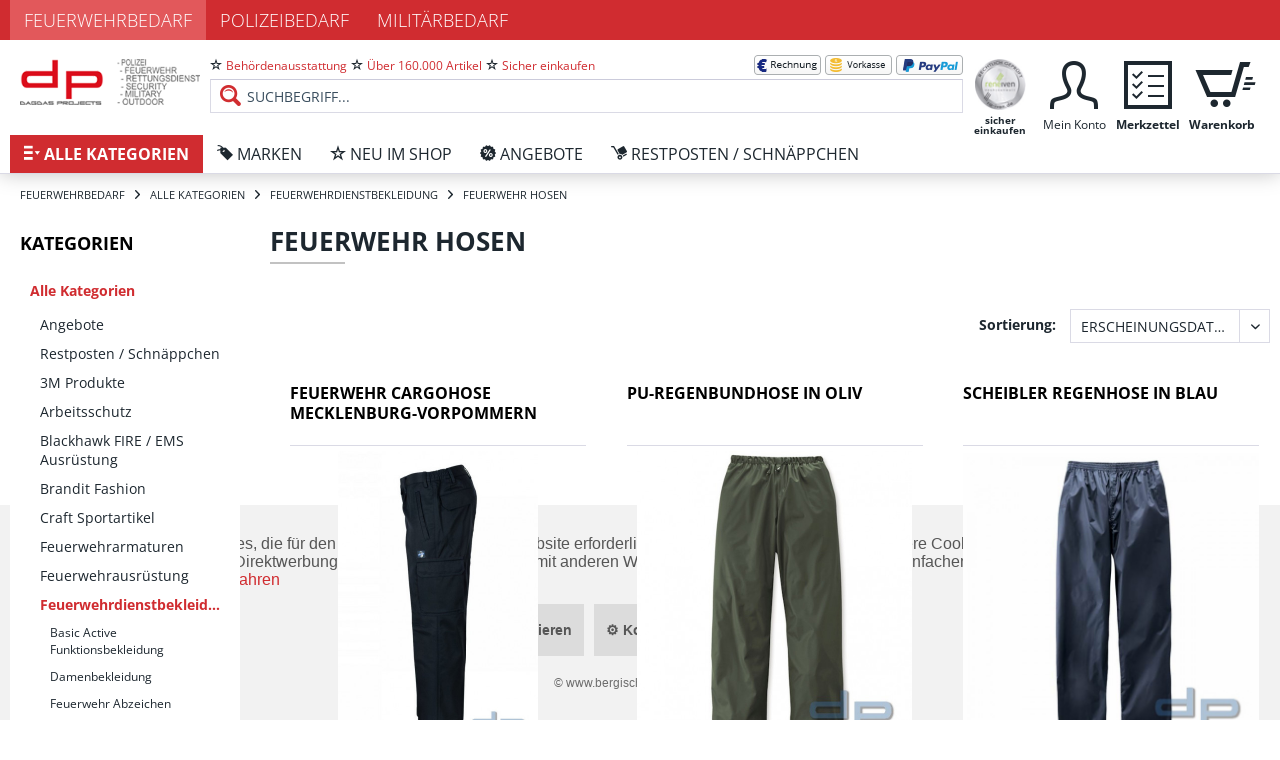

--- FILE ---
content_type: text/html; charset=UTF-8
request_url: https://www.feuerwehrbedarf-dagdas.de/alle-kategorien/feuerwehrdienstbekleidung/feuerwehr-hosen/
body_size: 20875
content:
<!DOCTYPE html>
<html class="no-js" lang="de" itemscope="itemscope" itemtype="http://schema.org/WebPage">
<head>
<meta charset="utf-8">
<meta name="author" content="" />
<meta name="robots" content="index,follow" />
<meta name="revisit-after" content="15 days" />
<meta name="keywords" content="Feuerwehr Hosen" />
<meta name="description" content="Feuerwehr Hosen" />
<meta property="og:type" content="product" />
<meta property="og:site_name" content="Dagdas Projects Behördenausrüster" />
<meta property="og:title" content="Feuerwehr Hosen" />
<meta property="og:description" content="Feuerwehr Hosen" />
<meta name="twitter:card" content="product" />
<meta name="twitter:site" content="Dagdas Projects Behördenausrüster" />
<meta name="twitter:title" content="Feuerwehr Hosen" />
<meta name="twitter:description" content="Feuerwehr Hosen" />
<meta property="og:image" content="https://www.feuerwehrbedarf-dagdas.de/media/image/6b/ef/3a/1375KL.jpg" />
<meta name="twitter:image" content="https://www.feuerwehrbedarf-dagdas.de/media/image/6b/ef/3a/1375KL.jpg" />
<meta itemprop="copyrightHolder" content="Dagdas Projects Behördenausrüster" />
<meta itemprop="copyrightYear" content="2014" />
<meta itemprop="isFamilyFriendly" content="False" />
<meta itemprop="image" content="https://www.feuerwehrbedarf-dagdas.de/media/image/6a/18/0b/logo.png" />
<meta name="viewport" content="width=device-width, initial-scale=1.0, user-scalable=no">
<meta name="mobile-web-app-capable" content="yes">
<meta name="apple-mobile-web-app-title" content="Dagdas Projects Behördenausrüster">
<meta name="apple-mobile-web-app-capable" content="yes">
<meta name="apple-mobile-web-app-status-bar-style" content="default">
<link rel="apple-touch-icon-precomposed" href="https://www.feuerwehrbedarf-dagdas.de/media/image/92/e9/64/logo_mobile.png">
<link rel="shortcut icon" href="https://www.feuerwehrbedarf-dagdas.de/media/image/de/00/56/feuerwehrbedarf_icon.gif">
<meta name="msapplication-navbutton-color" content="#d02c30" />
<meta name="application-name" content="Dagdas Projects Behördenausrüster" />
<meta name="msapplication-starturl" content="https://www.feuerwehrbedarf-dagdas.de/" />
<meta name="msapplication-window" content="width=1024;height=768" />
<meta name="msapplication-TileImage" content="https://www.feuerwehrbedarf-dagdas.de/media/image/92/e9/64/logo_mobile.png">
<meta name="msapplication-TileColor" content="#d02c30">
<meta name="theme-color" content="#d02c30" />
<link rel="canonical" href="https://www.feuerwehrbedarf-dagdas.de/alle-kategorien/feuerwehrdienstbekleidung/feuerwehr-hosen/" />
<title itemprop="name">Feuerwehr Hosen | Dagdas Projects Behördenausrüster</title>
<link href="/web/cache/1749551354_e67ec470bd7d8351e1814820e8d29661.css" media="all" rel="stylesheet" type="text/css" />
<script src="/themes/Frontend/Responsive/frontend/_public/src/js/vendors/modernizr/modernizr.custom.35977.js"></script>
</head>
<body class="is--ctl-listing is--act-index" >
<div class="page-wrap">
<noscript class="noscript-main">
<div class="alert is--warning">
<div class="alert--icon">
<i class="icon--element icon--warning"></i>
</div>
<div class="alert--content">
Um Dagdas&#x20;Projects&#x20;Beh&#xF6;rdenausr&#xFC;ster in vollem Umfang nutzen zu k&ouml;nnen, empfehlen wir Ihnen Javascript in Ihrem Browser zu aktiveren.
</div>
</div>
</noscript>
<div class="header-wrapper">
<header class="header-main is--active-searchfield">
<div class="subshop-navigation">
<div class="container">
<ul class="navigation--list">
<li class="navigation--entry is--active">
<a class="navigation--link" href="https://www.feuerwehrbedarf-dagdas.de/" title="Feuerwehrbedarf">
Feuerwehrbedarf
</a>
</li>
<li class="navigation--entry ">
<a class="navigation--link" href="https://www.polizeibedarf-dagdas.de/" title="Polizeibedarf" rel="nofollow">
Polizeibedarf
</a>
</li>
<li class="navigation--entry ">
<a class="navigation--link" href="https://www.militarybedarf-dagdas.de/" title="Militärbedarf" rel="nofollow">
Militärbedarf
</a>
</li>
</ul>
</div>
</div>
<div class="container header--navigation">
<div class="navigation--entry entry--menu-left" role="menuitem">
<a class="entry--link entry--trigger btn is--icon-left" href="#offcanvas--left" data-offcanvas="true" data-offCanvasSelector=".sidebar-main">
<i class="icon--menu lw-icon lw-iconmonstr-menu-3"></i> Menü
</a>
</div>
<div class="logo-main block-group" role="banner">
<div class="logo--shop block">
<a class="logo--link" href="https://www.feuerwehrbedarf-dagdas.de/" title="Dagdas Projects Behördenausrüster - zur Startseite wechseln">
<picture>
<source srcset="https://www.feuerwehrbedarf-dagdas.de/media/image/6a/18/0b/logo.png" media="(min-width: 78.75em)">
<source srcset="https://www.feuerwehrbedarf-dagdas.de/media/image/6a/18/0b/logo.png" media="(min-width: 64em)">
<source srcset="https://www.feuerwehrbedarf-dagdas.de/media/image/92/e9/64/logo_mobile.png" media="(min-width: 48em)">
<img srcset="https://www.feuerwehrbedarf-dagdas.de/media/image/92/e9/64/logo_mobile.png" alt="Dagdas Projects Behördenausrüster - zur Startseite wechseln" />
</picture>
</a>
</div>
</div>
<nav class="shop--navigation block-group">
<ul class="navigation--list block-group" role="menubar">
<li class="navigation--entry entry--search is--active" role="menuitem" data-search="true" aria-haspopup="true">
<div class="top-links-list-container">
<ul class="top-links-list top-links-list-left">
<li class="top-link-item">
<i class="lw-icon lw-iconmonstr-star-2"></i>
<span class="top-link-text">Behördenausstattung</span>
</li>
<li class="top-link-item">
<i class="lw-icon lw-iconmonstr-star-2"></i>
<span class="top-link-text">Über 160.000 Artikel</span>
</li>
<li class="top-link-item">
<i class="lw-icon lw-iconmonstr-star-2"></i>
<span class="top-link-text">Sicher einkaufen</span>
</li>
</ul>
<ul class="top-links-list top-links-list-right">
<li class="top-link-item">
<img class="top-link-image" src="/themes/Frontend/DagdasFeuerwehr/frontend/_public/src/img/payment/rechnung.png" alt="Rechnung" title="Rechnung" />
</li>
<li class="top-link-item">
<img class="top-link-image" src="/themes/Frontend/DagdasFeuerwehr/frontend/_public/src/img/payment/vorkasse.png?v=2" alt="Vorkasse" title="Vorkasse" />
</li>
<li class="top-link-item">
<img class="top-link-image" src="/themes/Frontend/DagdasFeuerwehr/frontend/_public/src/img/payment/paypal.png" alt="PayPal" title="PayPal" />
</li>
</ul>
</div>
<form action="/search" method="get" class="main-search--form">
<input type="search" name="sSearch" class="main-search--field" autocomplete="off" autocapitalize="off" placeholder="Suchbegriff..." maxlength="30" />
<button type="submit" class="main-search--button">
<i class="icon--search"></i>
<span class="main-search--text">Suchen</span>
</button>
<div class="form--ajax-loader">&nbsp;</div>
</form>
<div class="main-search--results"></div>
</li>
<li class="navigation--entry entry--ra" role="menuitem">
<a href="https://ra-iven.de/ratgeber_pruefprogramm.html" target="_blank" rel="nofollow" class="btn tooltip" data-tooltip="Bei uns kaufen Sie sicher ein. Wir sind durch einen spezialisierten Anwalt des IT-Rechts rechtlich geprüft - zu Ihrer Sicherheit!">
<img src="/themes/Frontend/DagdasFeuerwehr/frontend/_public/src/img/rechtlich-geprueft.png" alt="Bei uns kaufen Sie sicher ein. Wir sind durch einen spezialisierten Anwalt des IT-Rechts rechtlich geprüft - zu Ihrer Sicherheit!"/>
<span class="btn-label">sicher einkaufen</span>
</a>
</li>

    <li class="navigation--entry entry--account with-slt"
        role="menuitem"
        data-offcanvas="true"
        data-offCanvasSelector=".account--dropdown-navigation">
        
            <a href="https://www.feuerwehrbedarf-dagdas.de/account"
               title="Mein Konto"
               class="btn is--icon-left entry--link account--link">
                <i class="icon--account lw-icon lw-iconmonstr-user-2"></i>
                <span class="account--display btn-label">
                    Mein Konto
                </span>
            </a>
        

                    
                <div class="account--dropdown-navigation">

                    
                        <div class="navigation--smartphone">
                            <div class="entry--close-off-canvas">
                                <a href="#close-account-menu"
                                   class="account--close-off-canvas"
                                   title="Menü schließen">
                                    Menü schließen <i class="icon--arrow-right"></i>
                                </a>
                            </div>
                        </div>
                    

                    
                            <div class="account--menu is--rounded is--personalized">
        

            
            
                                    <h2 class="navigation--headline">
                        Mein Konto
                    </h2>
                            

            
            <div class="account--menu-container">

                
                    
                    <ul class="sidebar--navigation navigation--list is--level0 show--active-items">
                        
                            
                            

                                                                    <li class="navigation--entry">
                                    <span class="navigation--signin">
                                        <a href="https://www.feuerwehrbedarf-dagdas.de/account#hide-registration"
                                           class="blocked--link btn is--primary navigation--signin-btn"
                                           data-collapseTarget="#registration"
                                           data-action="close">
                                            Anmelden
                                        </a>
                                        <span class="navigation--register">
                                            oder
                                            <a href="https://www.feuerwehrbedarf-dagdas.de/account#show-registration"
                                               class="blocked--link"
                                               data-collapseTarget="#registration"
                                               data-action="open">
                                                registrieren
                                            </a>
                                        </span>
                                    </span>
                                    </li>
                                
                                <li class="navigation--entry">
                                    <a href="https://www.feuerwehrbedarf-dagdas.de/account" title="Übersicht" class="navigation--link" rel="nofollow">
                                        Übersicht
                                    </a>
                                </li>
                            

                            
                            
                                <li class="navigation--entry">
                                    <a href="https://www.feuerwehrbedarf-dagdas.de/account/profile" title="Persönliche Daten" class="navigation--link" rel="nofollow">
                                        Persönliche Daten
                                    </a>
                                </li>
                            

                            
                            
                                                                    <li class="navigation--entry">
                                        <a href="https://www.feuerwehrbedarf-dagdas.de/address/index/sidebar/" title="Adressen" class="navigation--link" rel="nofollow">
                                            Adressen
                                        </a>
                                    </li>
                                                            

                            
                            
                                <li class="navigation--entry">
                                    <a href="https://www.feuerwehrbedarf-dagdas.de/account/payment" title="Zahlungsarten" class="navigation--link" rel="nofollow">
                                        Zahlungsarten
                                    </a>
                                </li>
                            

                            
                            
                                <li class="navigation--entry">
                                    <a href="https://www.feuerwehrbedarf-dagdas.de/account/orders" title="Bestellungen" class="navigation--link" rel="nofollow">
                                        Bestellungen
                                    </a>
                                </li>
                            

                            
                            
                                                            

                            
                            
                                <li class="navigation--entry">
                                    <a href="https://www.feuerwehrbedarf-dagdas.de/note" title="Merkzettel" class="navigation--link" rel="nofollow">
                                        Merkzettel
                                    </a>
                                </li>
                            

                            
                            
                                                            

                            
                            
                                                            
                        
                    </ul>
                
            </div>
        
    </div>
                    
                </div>
            
            </li>




    <li class="navigation--entry entry--notepad" role="menuitem">
        <a href="https://www.feuerwehrbedarf-dagdas.de/note" title="Merkzettel" class="btn">
            <i class="icon--heart lw-icon lw-iconmonstr-task-1"></i>
            <span class="cart--display btn-label">
                Merkzettel
            </span>
                    </a>
    </li>




    <li class="navigation--entry entry--cart" role="menuitem">
        <a class="btn is--icon-left cart--link" href="https://www.feuerwehrbedarf-dagdas.de/checkout/cart" title="Warenkorb">

            <i class="icon--basket lw-icon lw-iconmonstr-shopping-cart-23"></i>

            <span class="badge is--primary is--minimal cart--quantity is--hidden">0</span>

            <span class="cart--display btn-label">
                                    Warenkorb
                            </span>

            <span class="cart--amount">
                0,00&nbsp;&euro; *
            </span>
        </a>
        <div class="ajax-loader">&nbsp;</div>
    </li>



</ul>
</nav>
<div class="container--ajax-cart" data-collapse-cart="true" data-displayMode="offcanvas"></div>
</div>
</header>
<nav class="navigation-main">
<div class="container" data-menu-scroller="true" data-listSelector=".navigation--list.container" data-viewPortSelector=".navigation--list-wrapper">
<div class="navigation--list-wrapper">
<ul class="navigation--list container" role="menubar" itemscope="itemscope" itemtype="http://schema.org/SiteNavigationElement">
<li class="navigation--entry is--home" role="menuitem">
<a class="navigation--link is--first" href="https://www.feuerwehrbedarf-dagdas.de/" title="Home" itemprop="url">
<i class="lw-icon lw-iconmonstr-menu-3"></i>
<span itemprop="name">Home</span>
</a>
</li><li class="navigation--entry is--active" role="menuitem">
<a class="navigation--link is--active" href="https://www.feuerwehrbedarf-dagdas.de/alle-kategorien/" title="Alle Kategorien" itemprop="url">
<i class="lw-icon lw-iconmonstr-menu-3"></i>
<span itemprop="name">Alle Kategorien</span>
</a>
</li><li class="navigation--entry" role="menuitem">
<a class="navigation--link" href="/marken" title="Marken" itemprop="url">
<i class="lw-icon lw-iconmonstr-tag-11"></i>
<span itemprop="name">Marken</span>
</a>
</li><li class="navigation--entry" role="menuitem">
<a class="navigation--link" href="https://www.feuerwehrbedarf-dagdas.de/neu-im-shop/" title="Neu im Shop" itemprop="url">
<i class="lw-icon lw-iconmonstr-star-2"></i>
<span itemprop="name">Neu im Shop</span>
</a>
</li><li class="navigation--entry" role="menuitem">
<a class="navigation--link" href="https://www.feuerwehrbedarf-dagdas.de/restposten-schnaeppchen/" title="Angebote" itemprop="url">
<i class="lw-icon lw-discount"></i>
<span itemprop="name">Angebote</span>
</a>
</li><li class="navigation--entry" role="menuitem">
<a class="navigation--link" href="https://www.feuerwehrbedarf-dagdas.de/restposten-schnaeppchen/" title="Restposten / Schnäppchen" itemprop="url">
<i class="lw-icon lw-delivery"></i>
<span itemprop="name">Restposten / Schnäppchen</span>
</a>
</li>            </ul>
</div>
<div class="advanced-menu" data-advanced-menu="true" data-hoverDelay="250">
<div class="container menu--container">
<div class="button-container">
<span class="button--close">
<i class="icon--cross"></i>
</span>
</div>
<div class="content--wrapper has--content has--teaser">
<ul class="menu--list menu--level-0 columns--2" style="width: 50%;">
<li class="menu--list-item item--level-0" style="width: 100%">
<a href="https://www.feuerwehrbedarf-dagdas.de/restposten-schnaeppchen/" class="menu--list-item-link has--content" title="Angebote" onclick="javascript:return false;">Angebote</a>
<span class="menu--list-item-triangle"></span>
<h3 class="menu--list-title">
Angebote
<span class="menu--list-title-underscore"></span>
</h3>
<ul class="menu--list menu--level-1 columns--2">
<li class="menu--list-item item--level-1">
<div class="panel">
<div class="categories--box-title panel--header">
<a class="categories--link" href="https://www.feuerwehrbedarf-dagdas.de/alle-kategorien/angebote/ausruestung/" title="Ausrüstung" itemprop="url">
Ausrüstung
</a>
</div>
</div>
</li>
<li class="menu--list-item item--level-1">
<div class="panel">
<div class="categories--box-title panel--header">
<a class="categories--link" href="https://www.feuerwehrbedarf-dagdas.de/alle-kategorien/angebote/bekleidung/" title="Bekleidung" itemprop="url">
Bekleidung
</a>
</div>
</div>
</li>
</ul>
</li>
<li class="menu--list-item item--level-0" style="width: 100%">
<a href="https://www.feuerwehrbedarf-dagdas.de/restposten-schnaeppchen/" class="menu--list-item-link has--content" title="Restposten / Schnäppchen" onclick="javascript:return false;">Restposten / Schnäppchen</a>
<span class="menu--list-item-triangle"></span>
<h3 class="menu--list-title">
Restposten / Schnäppchen
<span class="menu--list-title-underscore"></span>
</h3>
<ul class="menu--list menu--level-1 columns--2">
<li class="menu--list-item item--level-1">
<div class="panel">
<div class="categories--box-title panel--header">
<a class="categories--link" href="https://www.feuerwehrbedarf-dagdas.de/alle-kategorien/restposten-schnaeppchen/ausruestung/" title="Ausrüstung" itemprop="url">
Ausrüstung
</a>
</div>
</div>
</li>
<li class="menu--list-item item--level-1">
<div class="panel">
<div class="categories--box-title panel--header">
<a class="categories--link" href="https://www.feuerwehrbedarf-dagdas.de/alle-kategorien/restposten-schnaeppchen/bekleidung/" title="Bekleidung" itemprop="url">
Bekleidung
</a>
</div>
</div>
</li>
</ul>
</li>
<li class="menu--list-item item--level-0" style="width: 100%">
<a href="https://www.feuerwehrbedarf-dagdas.de/alle-kategorien/3m-produkte/" class="menu--list-item-link has--content" title="3M Produkte" onclick="javascript:return false;">3M Produkte</a>
<span class="menu--list-item-triangle"></span>
<h3 class="menu--list-title">
3M Produkte
<span class="menu--list-title-underscore"></span>
</h3>
<ul class="menu--list menu--level-1 columns--2">
<li class="menu--list-item item--level-1">
<div class="panel">
<div class="categories--box-title panel--header">
<a class="categories--link" href="https://www.feuerwehrbedarf-dagdas.de/alle-kategorien/3m-produkte/3m-aktive-kapselgehoerschuetzer/" title="3M Aktive Kapselgehörschützer" itemprop="url">
3M Aktive Kapselgehörschützer
</a>
</div>
</div>
</li>
<li class="menu--list-item item--level-1">
<div class="panel">
<div class="categories--box-title panel--header">
<a class="categories--link" href="https://www.feuerwehrbedarf-dagdas.de/alle-kategorien/3m-produkte/3m-augenschutz/" title="3M Augenschutz" itemprop="url">
3M Augenschutz
</a>
</div>
</div>
</li>
<li class="menu--list-item item--level-1">
<div class="panel">
<div class="categories--box-title panel--header">
<a class="categories--link" href="https://www.feuerwehrbedarf-dagdas.de/alle-kategorien/3m-produkte/3m-buegelgehoerschuetzer/" title="3M Bügelgehörschützer" itemprop="url">
3M Bügelgehörschützer
</a>
</div>
</div>
</li>
<li class="menu--list-item item--level-1">
<div class="panel">
<div class="categories--box-title panel--header">
<a class="categories--link" href="https://www.feuerwehrbedarf-dagdas.de/alle-kategorien/3m-produkte/3m-gehoerschutzstoepsel-mit-stiel/" title="3M Gehörschutzstöpsel mit Stiel" itemprop="url">
3M Gehörschutzstöpsel mit Stiel
</a>
</div>
</div>
</li>
<li class="menu--list-item item--level-1">
<div class="panel">
<div class="categories--box-title panel--header">
<a class="categories--link" href="https://www.feuerwehrbedarf-dagdas.de/alle-kategorien/3m-produkte/3m-gesichtsschutz-3m-kopfschutz/" title="3M Gesichtsschutz / 3M Kopfschutz" itemprop="url">
3M Gesichtsschutz / 3M Kopfschutz
</a>
</div>
</div>
</li>
<li class="menu--list-item item--level-1">
<div class="panel">
<div class="categories--box-title panel--header">
<a class="categories--link" href="https://www.feuerwehrbedarf-dagdas.de/alle-kategorien/3m-produkte/3m-kapselgehoerschuetzer/" title="3M Kapselgehörschützer" itemprop="url">
3M Kapselgehörschützer
</a>
</div>
</div>
</li>
<li class="menu--list-item item--level-1">
<div class="panel">
<div class="categories--box-title panel--header">
<a class="categories--link" href="https://www.feuerwehrbedarf-dagdas.de/alle-kategorien/3m-produkte/3m-schutzhelme/" title="3M Schutzhelme" itemprop="url">
3M Schutzhelme
</a>
</div>
</div>
</li>
<li class="menu--list-item item--level-1">
<div class="panel">
<div class="categories--box-title panel--header">
<a class="categories--link" href="https://www.feuerwehrbedarf-dagdas.de/alle-kategorien/3m-produkte/3m-taktische-gehoerschutzstoepsel/" title="3M Taktische Gehörschutzstöpsel" itemprop="url">
3M Taktische Gehörschutzstöpsel
</a>
</div>
</div>
</li>
<li class="menu--list-item item--level-1">
<div class="panel">
<div class="categories--box-title panel--header">
<a class="categories--link" href="https://www.feuerwehrbedarf-dagdas.de/alle-kategorien/3m-produkte/3m-vorgeformte-gehoerschutzstoepsel/" title="3M Vorgeformte Gehörschutzstöpsel" itemprop="url">
3M Vorgeformte Gehörschutzstöpsel
</a>
</div>
</div>
</li>
<li class="menu--list-item item--level-1">
<div class="panel">
<div class="categories--box-title panel--header">
<a class="categories--link" href="https://www.feuerwehrbedarf-dagdas.de/alle-kategorien/3m-produkte/3m-vorzuformende-gehoerschutzstoepsel/" title="3M Vorzuformende Gehörschutzstöpsel" itemprop="url">
3M Vorzuformende Gehörschutzstöpsel
</a>
</div>
</div>
</li>
<li class="menu--list-item item--level-1">
<div class="panel">
<div class="categories--box-title panel--header">
<a class="categories--link" href="https://www.feuerwehrbedarf-dagdas.de/alle-kategorien/3m-produkte/sonstige-gehoerschuetzer/" title="sonstige Gehörschützer" itemprop="url">
sonstige Gehörschützer
</a>
</div>
</div>
</li>
</ul>
</li>
<li class="menu--list-item item--level-0" style="width: 100%">
<a href="https://www.feuerwehrbedarf-dagdas.de/alle-kategorien/arbeitsschutz/" class="menu--list-item-link has--content" title="Arbeitsschutz" onclick="javascript:return false;">Arbeitsschutz</a>
<span class="menu--list-item-triangle"></span>
<h3 class="menu--list-title">
Arbeitsschutz
<span class="menu--list-title-underscore"></span>
</h3>
<ul class="menu--list menu--level-1 columns--2">
<li class="menu--list-item item--level-1">
<div class="panel">
<div class="categories--box-title panel--header">
<a class="categories--link" href="https://www.feuerwehrbedarf-dagdas.de/alle-kategorien/arbeitsschutz/arbeitskleidung/" title="Arbeitskleidung" itemprop="url">
Arbeitskleidung
</a>
</div>
</div>
</li>
<li class="menu--list-item item--level-1">
<div class="panel">
<div class="categories--box-title panel--header">
<a class="categories--link" href="https://www.feuerwehrbedarf-dagdas.de/alle-kategorien/arbeitsschutz/atemschutz/" title="Atemschutz" itemprop="url">
Atemschutz
</a>
</div>
</div>
</li>
<li class="menu--list-item item--level-1">
<div class="panel">
<div class="categories--box-title panel--header">
<a class="categories--link" href="https://www.feuerwehrbedarf-dagdas.de/alle-kategorien/arbeitsschutz/chemiekalienschutzkleidung/" title="Chemiekalienschutzkleidung" itemprop="url">
Chemiekalienschutzkleidung
</a>
</div>
</div>
</li>
<li class="menu--list-item item--level-1">
<div class="panel">
<div class="categories--box-title panel--header">
<a class="categories--link" href="https://www.feuerwehrbedarf-dagdas.de/alle-kategorien/arbeitsschutz/eimer-kuebel/" title="Eimer & Kübel" itemprop="url">
Eimer & Kübel
</a>
</div>
</div>
</li>
<li class="menu--list-item item--level-1">
<div class="panel">
<div class="categories--box-title panel--header">
<a class="categories--link" href="https://www.feuerwehrbedarf-dagdas.de/alle-kategorien/arbeitsschutz/fallschutz/" title="Fallschutz" itemprop="url">
Fallschutz
</a>
</div>
</div>
</li>
<li class="menu--list-item item--level-1">
<div class="panel">
<div class="categories--box-title panel--header">
<a class="categories--link" href="https://www.feuerwehrbedarf-dagdas.de/alle-kategorien/arbeitsschutz/forstschutzbekleidung/" title="Forstschutzbekleidung" itemprop="url">
Forstschutzbekleidung
</a>
</div>
</div>
</li>
<li class="menu--list-item item--level-1">
<div class="panel">
<div class="categories--box-title panel--header">
<a class="categories--link" href="https://www.feuerwehrbedarf-dagdas.de/alle-kategorien/arbeitsschutz/funktionsbekleidung/" title="Funktionsbekleidung" itemprop="url">
Funktionsbekleidung
</a>
</div>
</div>
</li>
<li class="menu--list-item item--level-1">
<div class="panel">
<div class="categories--box-title panel--header">
<a class="categories--link" href="https://www.feuerwehrbedarf-dagdas.de/alle-kategorien/arbeitsschutz/gastronomiebekleidung/" title="Gastronomiebekleidung" itemprop="url">
Gastronomiebekleidung
</a>
</div>
</div>
</li>
<li class="menu--list-item item--level-1">
<div class="panel">
<div class="categories--box-title panel--header">
<a class="categories--link" href="https://www.feuerwehrbedarf-dagdas.de/alle-kategorien/arbeitsschutz/gehoerschutz/" title="Gehörschutz" itemprop="url">
Gehörschutz
</a>
</div>
</div>
</li>
<li class="menu--list-item item--level-1">
<div class="panel">
<div class="categories--box-title panel--header">
<a class="categories--link" href="https://www.feuerwehrbedarf-dagdas.de/alle-kategorien/arbeitsschutz/kaelte-naesseschutzbekleidung/" title="Kälte & Nässeschutzbekleidung" itemprop="url">
Kälte & Nässeschutzbekleidung
</a>
</div>
</div>
</li>
<li class="menu--list-item item--level-1">
<div class="panel">
<div class="categories--box-title panel--header">
<a class="categories--link" href="https://www.feuerwehrbedarf-dagdas.de/alle-kategorien/arbeitsschutz/pflanzenschutz/" title="Pflanzenschutz" itemprop="url">
Pflanzenschutz
</a>
</div>
</div>
</li>
<li class="menu--list-item item--level-1">
<div class="panel">
<div class="categories--box-title panel--header">
<a class="categories--link" href="https://www.feuerwehrbedarf-dagdas.de/alle-kategorien/arbeitsschutz/regenschutzbekleidung/" title="Regenschutzbekleidung" itemprop="url">
Regenschutzbekleidung
</a>
</div>
</div>
</li>
<li class="menu--list-item item--level-1">
<div class="panel">
<div class="categories--box-title panel--header">
<a class="categories--link" href="https://www.feuerwehrbedarf-dagdas.de/alle-kategorien/arbeitsschutz/reinigungsarnierung/" title="Reinigung/Sarnierung" itemprop="url">
Reinigung/Sarnierung
</a>
</div>
</div>
</li>
<li class="menu--list-item item--level-1">
<div class="panel">
<div class="categories--box-title panel--header">
<a class="categories--link" href="https://www.feuerwehrbedarf-dagdas.de/alle-kategorien/arbeitsschutz/schutzsets/" title="Schutzsets" itemprop="url">
Schutzsets
</a>
</div>
</div>
</li>
<li class="menu--list-item item--level-1">
<div class="panel">
<div class="categories--box-title panel--header">
<a class="categories--link" href="https://www.feuerwehrbedarf-dagdas.de/alle-kategorien/arbeitsschutz/waermfutter/" title="Wärmfutter" itemprop="url">
Wärmfutter
</a>
</div>
</div>
</li>
<li class="menu--list-item item--level-1">
<div class="panel">
<div class="categories--box-title panel--header">
<a class="categories--link" href="https://www.feuerwehrbedarf-dagdas.de/alle-kategorien/arbeitsschutz/warnschutzbekleidung/" title="Warnschutzbekleidung" itemprop="url">
Warnschutzbekleidung
</a>
</div>
</div>
</li>
<li class="menu--list-item item--level-1">
<div class="panel">
<div class="categories--box-title panel--header">
<a class="categories--link" href="https://www.feuerwehrbedarf-dagdas.de/alle-kategorien/arbeitsschutz/zunftbekleidung/" title="Zunftbekleidung" itemprop="url">
Zunftbekleidung
</a>
</div>
</div>
</li>
</ul>
</li>
<li class="menu--list-item item--level-0" style="width: 100%">
<a href="https://www.feuerwehrbedarf-dagdas.de/alle-kategorien/blackhawk-fire-ems-ausruestung/" class="menu--list-item-link has--content" title="Blackhawk FIRE / EMS Ausrüstung" onclick="javascript:return false;">Blackhawk FIRE / EMS Ausrüstung</a>
<span class="menu--list-item-triangle"></span>
<h3 class="menu--list-title">
Blackhawk FIRE / EMS Ausrüstung
<span class="menu--list-title-underscore"></span>
</h3>
<ul class="menu--list menu--level-1 columns--2">
<li class="menu--list-item item--level-1">
<div class="panel">
<div class="categories--box-title panel--header">
<a class="categories--link" href="https://www.feuerwehrbedarf-dagdas.de/alle-kategorien/blackhawk-fire-ems-ausruestung/blackhawk-dynamic-entry/" title="Blackhawk Dynamic Entry" itemprop="url">
Blackhawk Dynamic Entry
</a>
</div>
</div>
</li>
<li class="menu--list-item item--level-1">
<div class="panel">
<div class="categories--box-title panel--header">
<a class="categories--link" href="https://www.feuerwehrbedarf-dagdas.de/alle-kategorien/blackhawk-fire-ems-ausruestung/blackhawk-erste-hilfe-ausruestung-initial-response/" title="Blackhawk Erste Hilfe Ausrüstung Initial Response" itemprop="url">
Blackhawk Erste Hilfe Ausrüstung Initial Response
</a>
</div>
</div>
</li>
<li class="menu--list-item item--level-1">
<div class="panel">
<div class="categories--box-title panel--header">
<a class="categories--link" href="https://www.feuerwehrbedarf-dagdas.de/alle-kategorien/blackhawk-fire-ems-ausruestung/blackhawk-feuerwehrmesser-und-rettungsmesser/" title="Blackhawk Feuerwehrmesser und Rettungsmesser" itemprop="url">
Blackhawk Feuerwehrmesser und Rettungsmesser
</a>
</div>
</div>
</li>
<li class="menu--list-item item--level-1">
<div class="panel">
<div class="categories--box-title panel--header">
<a class="categories--link" href="https://www.feuerwehrbedarf-dagdas.de/alle-kategorien/blackhawk-fire-ems-ausruestung/blackhawk-handschuhe/" title="Blackhawk Handschuhe" itemprop="url">
Blackhawk Handschuhe
</a>
</div>
</div>
</li>
<li class="menu--list-item item--level-1">
<div class="panel">
<div class="categories--box-title panel--header">
<a class="categories--link" href="https://www.feuerwehrbedarf-dagdas.de/alle-kategorien/blackhawk-fire-ems-ausruestung/blackhawk-kopfhauben/" title="Blackhawk Kopfhauben" itemprop="url">
Blackhawk Kopfhauben
</a>
</div>
</div>
</li>
<li class="menu--list-item item--level-1">
<div class="panel">
<div class="categories--box-title panel--header">
<a class="categories--link" href="https://www.feuerwehrbedarf-dagdas.de/alle-kategorien/blackhawk-fire-ems-ausruestung/blackhawk-rucksaecke-packs/" title="Blackhawk Rucksäcke Packs" itemprop="url">
Blackhawk Rucksäcke Packs
</a>
</div>
</div>
</li>
<li class="menu--list-item item--level-1">
<div class="panel">
<div class="categories--box-title panel--header">
<a class="categories--link" href="https://www.feuerwehrbedarf-dagdas.de/alle-kategorien/blackhawk-fire-ems-ausruestung/blackhawk-taschen-bags-cases/" title="Blackhawk Taschen Bags & Cases" itemprop="url">
Blackhawk Taschen Bags & Cases
</a>
</div>
</div>
</li>
<li class="menu--list-item item--level-1">
<div class="panel">
<div class="categories--box-title panel--header">
<a class="categories--link" href="https://www.feuerwehrbedarf-dagdas.de/alle-kategorien/blackhawk-fire-ems-ausruestung/blackhawk-taschen-fire-ems/" title="Blackhawk Taschen Fire EMS" itemprop="url">
Blackhawk Taschen Fire EMS
</a>
</div>
</div>
</li>
<li class="menu--list-item item--level-1">
<div class="panel">
<div class="categories--box-title panel--header">
<a class="categories--link" href="https://www.feuerwehrbedarf-dagdas.de/alle-kategorien/blackhawk-fire-ems-ausruestung/blackhawk-hydration/" title="Blackhawk Hydration" itemprop="url">
Blackhawk Hydration
</a>
</div>
</div>
</li>
</ul>
</li>
<li class="menu--list-item item--level-0" style="width: 100%">
<a href="https://www.feuerwehrbedarf-dagdas.de/alle-kategorien/brandit-fashion/" class="menu--list-item-link has--content" title="Brandit Fashion" onclick="javascript:return false;">Brandit Fashion</a>
<span class="menu--list-item-triangle"></span>
<h3 class="menu--list-title">
Brandit Fashion
<span class="menu--list-title-underscore"></span>
</h3>
<ul class="menu--list menu--level-1 columns--2">
<li class="menu--list-item item--level-1">
<div class="panel">
<div class="categories--box-title panel--header">
<a class="categories--link" href="https://www.feuerwehrbedarf-dagdas.de/alle-kategorien/brandit-fashion/shirts/" title="Shirts" itemprop="url">
Shirts
</a>
</div>
</div>
</li>
<li class="menu--list-item item--level-1">
<div class="panel">
<div class="categories--box-title panel--header">
<a class="categories--link" href="https://www.feuerwehrbedarf-dagdas.de/alle-kategorien/brandit-fashion/unterwaesche/" title="Unterwäsche" itemprop="url">
Unterwäsche
</a>
</div>
</div>
</li>
<li class="menu--list-item item--level-1">
<div class="panel">
<div class="categories--box-title panel--header">
<a class="categories--link" href="https://www.feuerwehrbedarf-dagdas.de/alle-kategorien/brandit-fashion/hosen/" title="Hosen" itemprop="url">
Hosen
</a>
</div>
</div>
</li>
<li class="menu--list-item item--level-1">
<div class="panel">
<div class="categories--box-title panel--header">
<a class="categories--link" href="https://www.feuerwehrbedarf-dagdas.de/alle-kategorien/brandit-fashion/jacken/" title="Jacken" itemprop="url">
Jacken
</a>
</div>
</div>
</li>
<li class="menu--list-item item--level-1">
<div class="panel">
<div class="categories--box-title panel--header">
<a class="categories--link" href="https://www.feuerwehrbedarf-dagdas.de/alle-kategorien/brandit-fashion/pullover/" title="Pullover" itemprop="url">
Pullover
</a>
</div>
</div>
</li>
<li class="menu--list-item item--level-1">
<div class="panel">
<div class="categories--box-title panel--header">
<a class="categories--link" href="https://www.feuerwehrbedarf-dagdas.de/alle-kategorien/brandit-fashion/accessoires/" title="Accessoires" itemprop="url">
Accessoires
</a>
</div>
</div>
</li>
<li class="menu--list-item item--level-1">
<div class="panel">
<div class="categories--box-title panel--header">
<a class="categories--link" href="https://www.feuerwehrbedarf-dagdas.de/alle-kategorien/brandit-fashion/schuhestiefel/" title="Schuhe/Stiefel" itemprop="url">
Schuhe/Stiefel
</a>
</div>
</div>
</li>
<li class="menu--list-item item--level-1">
<div class="panel">
<div class="categories--box-title panel--header">
<a class="categories--link" href="https://www.feuerwehrbedarf-dagdas.de/alle-kategorien/brandit-fashion/hemden/" title="Hemden" itemprop="url">
Hemden
</a>
</div>
</div>
</li>
<li class="menu--list-item item--level-1">
<div class="panel">
<div class="categories--box-title panel--header">
<a class="categories--link" href="https://www.feuerwehrbedarf-dagdas.de/alle-kategorien/brandit-fashion/shorts/" title="Shorts" itemprop="url">
Shorts
</a>
</div>
</div>
</li>
<li class="menu--list-item item--level-1">
<div class="panel">
<div class="categories--box-title panel--header">
<a class="categories--link" href="https://www.feuerwehrbedarf-dagdas.de/alle-kategorien/brandit-fashion/rucksaecke-und-taschen/" title="Rucksäcke und Taschen" itemprop="url">
Rucksäcke und Taschen
</a>
</div>
</div>
</li>
</ul>
</li>
<li class="menu--list-item item--level-0" style="width: 100%">
<a href="https://www.feuerwehrbedarf-dagdas.de/alle-kategorien/craft-sportartikel/" class="menu--list-item-link has--content" title="Craft Sportartikel" onclick="javascript:return false;">Craft Sportartikel</a>
<span class="menu--list-item-triangle"></span>
<h3 class="menu--list-title">
Craft Sportartikel
<span class="menu--list-title-underscore"></span>
</h3>
<ul class="menu--list menu--level-1 columns--2">
<li class="menu--list-item item--level-1">
<div class="panel">
<div class="categories--box-title panel--header">
<a class="categories--link" href="https://www.feuerwehrbedarf-dagdas.de/alle-kategorien/craft-sportartikel/trikots/" title="Trikots" itemprop="url">
Trikots
</a>
</div>
</div>
</li>
<li class="menu--list-item item--level-1">
<div class="panel">
<div class="categories--box-title panel--header">
<a class="categories--link" href="https://www.feuerwehrbedarf-dagdas.de/alle-kategorien/craft-sportartikel/t-shirts/" title="T-Shirts" itemprop="url">
T-Shirts
</a>
</div>
</div>
</li>
<li class="menu--list-item item--level-1">
<div class="panel">
<div class="categories--box-title panel--header">
<a class="categories--link" href="https://www.feuerwehrbedarf-dagdas.de/alle-kategorien/craft-sportartikel/socken/" title="Socken" itemprop="url">
Socken
</a>
</div>
</div>
</li>
<li class="menu--list-item item--level-1">
<div class="panel">
<div class="categories--box-title panel--header">
<a class="categories--link" href="https://www.feuerwehrbedarf-dagdas.de/alle-kategorien/craft-sportartikel/shorts/" title="Shorts" itemprop="url">
Shorts
</a>
</div>
</div>
</li>
<li class="menu--list-item item--level-1">
<div class="panel">
<div class="categories--box-title panel--header">
<a class="categories--link" href="https://www.feuerwehrbedarf-dagdas.de/alle-kategorien/craft-sportartikel/sweatshirts/" title="Sweatshirts" itemprop="url">
Sweatshirts
</a>
</div>
</div>
</li>
<li class="menu--list-item item--level-1">
<div class="panel">
<div class="categories--box-title panel--header">
<a class="categories--link" href="https://www.feuerwehrbedarf-dagdas.de/alle-kategorien/craft-sportartikel/hosen/" title="Hosen" itemprop="url">
Hosen
</a>
</div>
</div>
</li>
<li class="menu--list-item item--level-1">
<div class="panel">
<div class="categories--box-title panel--header">
<a class="categories--link" href="https://www.feuerwehrbedarf-dagdas.de/alle-kategorien/craft-sportartikel/jacken/" title="Jacken" itemprop="url">
Jacken
</a>
</div>
</div>
</li>
<li class="menu--list-item item--level-1">
<div class="panel">
<div class="categories--box-title panel--header">
<a class="categories--link" href="https://www.feuerwehrbedarf-dagdas.de/alle-kategorien/craft-sportartikel/polos/" title="Polos" itemprop="url">
Polos
</a>
</div>
</div>
</li>
<li class="menu--list-item item--level-1">
<div class="panel">
<div class="categories--box-title panel--header">
<a class="categories--link" href="https://www.feuerwehrbedarf-dagdas.de/alle-kategorien/craft-sportartikel/funktions-unterwaesche/" title="Funktions-/Unterwäsche" itemprop="url">
Funktions-/Unterwäsche
</a>
</div>
</div>
</li>
<li class="menu--list-item item--level-1">
<div class="panel">
<div class="categories--box-title panel--header">
<a class="categories--link" href="https://www.feuerwehrbedarf-dagdas.de/alle-kategorien/craft-sportartikel/taschen-und-rucksaecke/" title="Taschen und Rucksäcke" itemprop="url">
Taschen und Rucksäcke
</a>
</div>
</div>
</li>
<li class="menu--list-item item--level-1">
<div class="panel">
<div class="categories--box-title panel--header">
<a class="categories--link" href="https://www.feuerwehrbedarf-dagdas.de/alle-kategorien/craft-sportartikel/accessoires/" title="Accessoires" itemprop="url">
Accessoires
</a>
</div>
</div>
</li>
<li class="menu--list-item item--level-1">
<div class="panel">
<div class="categories--box-title panel--header">
<a class="categories--link" href="https://www.feuerwehrbedarf-dagdas.de/alle-kategorien/craft-sportartikel/schuhe/" title="Schuhe" itemprop="url">
Schuhe
</a>
</div>
</div>
</li>
</ul>
</li>
<li class="menu--list-item item--level-0" style="width: 100%">
<a href="https://www.feuerwehrbedarf-dagdas.de/alle-kategorien/feuerwehrarmaturen/" class="menu--list-item-link has--content" title="Feuerwehrarmaturen" onclick="javascript:return false;">Feuerwehrarmaturen</a>
<span class="menu--list-item-triangle"></span>
<h3 class="menu--list-title">
Feuerwehrarmaturen
<span class="menu--list-title-underscore"></span>
</h3>
<ul class="menu--list menu--level-1 columns--2">
<li class="menu--list-item item--level-1">
<div class="panel">
<div class="categories--box-title panel--header">
<a class="categories--link" href="https://www.feuerwehrbedarf-dagdas.de/alle-kategorien/feuerwehrarmaturen/be-und-entlueftungsventil/" title="Be- und Entlüftungsventil" itemprop="url">
Be- und Entlüftungsventil
</a>
</div>
</div>
</li>
<li class="menu--list-item item--level-1">
<div class="panel">
<div class="categories--box-title panel--header">
<a class="categories--link" href="https://www.feuerwehrbedarf-dagdas.de/alle-kategorien/feuerwehrarmaturen/blindkupplungen/" title="Blindkupplungen" itemprop="url">
Blindkupplungen
</a>
</div>
</div>
</li>
<li class="menu--list-item item--level-1">
<div class="panel">
<div class="categories--box-title panel--header">
<a class="categories--link" href="https://www.feuerwehrbedarf-dagdas.de/alle-kategorien/feuerwehrarmaturen/durchflussmessgeraet-flowmeter/" title="Durchflussmessgerät/ Flowmeter" itemprop="url">
Durchflussmessgerät/ Flowmeter
</a>
</div>
</div>
</li>
<li class="menu--list-item item--level-1">
<div class="panel">
<div class="categories--box-title panel--header">
<a class="categories--link" href="https://www.feuerwehrbedarf-dagdas.de/alle-kategorien/feuerwehrarmaturen/duesen/" title="Düsen" itemprop="url">
Düsen
</a>
</div>
</div>
</li>
<li class="menu--list-item item--level-1">
<div class="panel">
<div class="categories--box-title panel--header">
<a class="categories--link" href="https://www.feuerwehrbedarf-dagdas.de/alle-kategorien/feuerwehrarmaturen/einspeisearmaturen-entnahmearmatur/" title="Einspeisearmaturen/ Entnahmearmatur" itemprop="url">
Einspeisearmaturen/ Entnahmearmatur
</a>
</div>
</div>
</li>
<li class="menu--list-item item--level-1">
<div class="panel">
<div class="categories--box-title panel--header">
<a class="categories--link" href="https://www.feuerwehrbedarf-dagdas.de/alle-kategorien/feuerwehrarmaturen/flansche/" title="Flansche" itemprop="url">
Flansche
</a>
</div>
</div>
</li>
<li class="menu--list-item item--level-1">
<div class="panel">
<div class="categories--box-title panel--header">
<a class="categories--link" href="https://www.feuerwehrbedarf-dagdas.de/alle-kategorien/feuerwehrarmaturen/loeschwassersauganschluss/" title="Löschwassersauganschluss" itemprop="url">
Löschwassersauganschluss
</a>
</div>
</div>
</li>
<li class="menu--list-item item--level-1">
<div class="panel">
<div class="categories--box-title panel--header">
<a class="categories--link" href="https://www.feuerwehrbedarf-dagdas.de/alle-kategorien/feuerwehrarmaturen/lutten-und-zubehoer/" title="Lutten und Zubehör" itemprop="url">
Lutten und Zubehör
</a>
</div>
</div>
</li>
<li class="menu--list-item item--level-1">
<div class="panel">
<div class="categories--box-title panel--header">
<a class="categories--link" href="https://www.feuerwehrbedarf-dagdas.de/alle-kategorien/feuerwehrarmaturen/mobile-schaumeinheiten/" title="Mobile Schaumeinheiten" itemprop="url">
Mobile Schaumeinheiten
</a>
</div>
</div>
</li>
<li class="menu--list-item item--level-1">
<div class="panel">
<div class="categories--box-title panel--header">
<a class="categories--link" href="https://www.feuerwehrbedarf-dagdas.de/alle-kategorien/feuerwehrarmaturen/monitore/" title="Monitore" itemprop="url">
Monitore
</a>
</div>
</div>
</li>
<li class="menu--list-item item--level-1">
<div class="panel">
<div class="categories--box-title panel--header">
<a class="categories--link" href="https://www.feuerwehrbedarf-dagdas.de/alle-kategorien/feuerwehrarmaturen/nebelloeschsystem-doenges/" title="Nebellöschsystem Dönges" itemprop="url">
Nebellöschsystem Dönges
</a>
</div>
</div>
</li>
<li class="menu--list-item item--level-1">
<div class="panel">
<div class="categories--box-title panel--header">
<a class="categories--link" href="https://www.feuerwehrbedarf-dagdas.de/alle-kategorien/feuerwehrarmaturen/pumpen/" title="Pumpen" itemprop="url">
Pumpen
</a>
</div>
</div>
</li>
<li class="menu--list-item item--level-1">
<div class="panel">
<div class="categories--box-title panel--header">
<a class="categories--link" href="https://www.feuerwehrbedarf-dagdas.de/alle-kategorien/feuerwehrarmaturen/rohrboegen/" title="Rohrbögen" itemprop="url">
Rohrbögen
</a>
</div>
</div>
</li>
<li class="menu--list-item item--level-1">
<div class="panel">
<div class="categories--box-title panel--header">
<a class="categories--link" href="https://www.feuerwehrbedarf-dagdas.de/alle-kategorien/feuerwehrarmaturen/rueckschlagventile/" title="Rückschlagventile" itemprop="url">
Rückschlagventile
</a>
</div>
</div>
</li>
<li class="menu--list-item item--level-1">
<div class="panel">
<div class="categories--box-title panel--header">
<a class="categories--link" href="https://www.feuerwehrbedarf-dagdas.de/alle-kategorien/feuerwehrarmaturen/fire-ex-netzmittelbeimischung/" title="Fire-EX / Netzmittelbeimischung" itemprop="url">
Fire-EX / Netzmittelbeimischung
</a>
</div>
</div>
</li>
<li class="menu--list-item item--level-1">
<div class="panel">
<div class="categories--box-title panel--header">
<a class="categories--link" href="https://www.feuerwehrbedarf-dagdas.de/alle-kategorien/feuerwehrarmaturen/schaum-wasserhydrant/" title="Schaum- Wasserhydrant" itemprop="url">
Schaum- Wasserhydrant
</a>
</div>
</div>
</li>
<li class="menu--list-item item--level-1">
<div class="panel">
<div class="categories--box-title panel--header">
<a class="categories--link" href="https://www.feuerwehrbedarf-dagdas.de/alle-kategorien/feuerwehrarmaturen/schaumgeneratoren-und-vorsaetze/" title="Schaumgeneratoren und -vorsätze" itemprop="url">
Schaumgeneratoren und -vorsätze
</a>
</div>
</div>
</li>
<li class="menu--list-item item--level-1">
<div class="panel">
<div class="categories--box-title panel--header">
<a class="categories--link" href="https://www.feuerwehrbedarf-dagdas.de/alle-kategorien/feuerwehrarmaturen/schaumkombi/" title="Schaumkombi" itemprop="url">
Schaumkombi
</a>
</div>
</div>
</li>
<li class="menu--list-item item--level-1">
<div class="panel">
<div class="categories--box-title panel--header">
<a class="categories--link" href="https://www.feuerwehrbedarf-dagdas.de/alle-kategorien/feuerwehrarmaturen/schaumloescher/" title="Schaumlöscher" itemprop="url">
Schaumlöscher
</a>
</div>
</div>
</li>
<li class="menu--list-item item--level-1">
<div class="panel">
<div class="categories--box-title panel--header">
<a class="categories--link" href="https://www.feuerwehrbedarf-dagdas.de/alle-kategorien/feuerwehrarmaturen/schaumpistole/" title="Schaumpistole" itemprop="url">
Schaumpistole
</a>
</div>
</div>
</li>
<li class="menu--list-item item--level-1">
<div class="panel">
<div class="categories--box-title panel--header">
<a class="categories--link" href="https://www.feuerwehrbedarf-dagdas.de/alle-kategorien/feuerwehrarmaturen/schaumrohre/" title="Schaumrohre" itemprop="url">
Schaumrohre
</a>
</div>
</div>
</li>
<li class="menu--list-item item--level-1">
<div class="panel">
<div class="categories--box-title panel--header">
<a class="categories--link" href="https://www.feuerwehrbedarf-dagdas.de/alle-kategorien/feuerwehrarmaturen/schlauchabsperrungen-kugelhaehne/" title="Schlauchabsperrungen/ Kugelhähne" itemprop="url">
Schlauchabsperrungen/ Kugelhähne
</a>
</div>
</div>
</li>
<li class="menu--list-item item--level-1">
<div class="panel">
<div class="categories--box-title panel--header">
<a class="categories--link" href="https://www.feuerwehrbedarf-dagdas.de/alle-kategorien/feuerwehrarmaturen/schlauchanschlussventile/" title="Schlauchanschlussventile" itemprop="url">
Schlauchanschlussventile
</a>
</div>
</div>
</li>
<li class="menu--list-item item--level-1">
<div class="panel">
<div class="categories--box-title panel--header">
<a class="categories--link" href="https://www.feuerwehrbedarf-dagdas.de/alle-kategorien/feuerwehrarmaturen/schlauchhaspel/" title="Schlauchhaspel" itemprop="url">
Schlauchhaspel
</a>
</div>
</div>
</li>
<li class="menu--list-item item--level-1">
<div class="panel">
<div class="categories--box-title panel--header">
<a class="categories--link" href="https://www.feuerwehrbedarf-dagdas.de/alle-kategorien/feuerwehrarmaturen/schlauchmanometer/" title="Schlauchmanometer" itemprop="url">
Schlauchmanometer
</a>
</div>
</div>
</li>
<li class="menu--list-item item--level-1">
<div class="panel">
<div class="categories--box-title panel--header">
<a class="categories--link" href="https://www.feuerwehrbedarf-dagdas.de/alle-kategorien/feuerwehrarmaturen/schutz-und-saugkoerbe/" title="Schutz- und Saugkörbe" itemprop="url">
Schutz- und Saugkörbe
</a>
</div>
</div>
</li>
<li class="menu--list-item item--level-1">
<div class="panel">
<div class="categories--box-title panel--header">
<a class="categories--link" href="https://www.feuerwehrbedarf-dagdas.de/alle-kategorien/feuerwehrarmaturen/standrohre/" title="Standrohre" itemprop="url">
Standrohre
</a>
</div>
</div>
</li>
<li class="menu--list-item item--level-1">
<div class="panel">
<div class="categories--box-title panel--header">
<a class="categories--link" href="https://www.feuerwehrbedarf-dagdas.de/alle-kategorien/feuerwehrarmaturen/strahlrohre/" title="Strahlrohre" itemprop="url">
Strahlrohre
</a>
</div>
</div>
</li>
<li class="menu--list-item item--level-1">
<div class="panel">
<div class="categories--box-title panel--header">
<a class="categories--link" href="https://www.feuerwehrbedarf-dagdas.de/alle-kategorien/feuerwehrarmaturen/strahlrohrschild/" title="Strahlrohrschild" itemprop="url">
Strahlrohrschild
</a>
</div>
</div>
</li>
<li class="menu--list-item item--level-1">
<div class="panel">
<div class="categories--box-title panel--header">
<a class="categories--link" href="https://www.feuerwehrbedarf-dagdas.de/alle-kategorien/feuerwehrarmaturen/stuetzkruemmer/" title="Stützkrümmer" itemprop="url">
Stützkrümmer
</a>
</div>
</div>
</li>
<li class="menu--list-item item--level-1">
<div class="panel">
<div class="categories--box-title panel--header">
<a class="categories--link" href="https://www.feuerwehrbedarf-dagdas.de/alle-kategorien/feuerwehrarmaturen/uebergangsstuecke/" title="Übergangsstücke" itemprop="url">
Übergangsstücke
</a>
</div>
</div>
</li>
<li class="menu--list-item item--level-1">
<div class="panel">
<div class="categories--box-title panel--header">
<a class="categories--link" href="https://www.feuerwehrbedarf-dagdas.de/alle-kategorien/feuerwehrarmaturen/unterflurhydranten-zubehoer/" title="Unterflurhydranten Zubehör" itemprop="url">
Unterflurhydranten Zubehör
</a>
</div>
</div>
</li>
<li class="menu--list-item item--level-1">
<div class="panel">
<div class="categories--box-title panel--header">
<a class="categories--link" href="https://www.feuerwehrbedarf-dagdas.de/alle-kategorien/feuerwehrarmaturen/verteiler/" title="Verteiler" itemprop="url">
Verteiler
</a>
</div>
</div>
</li>
<li class="menu--list-item item--level-1">
<div class="panel">
<div class="categories--box-title panel--header">
<a class="categories--link" href="https://www.feuerwehrbedarf-dagdas.de/alle-kategorien/feuerwehrarmaturen/wasserwandduese/" title="Wasserwanddüse" itemprop="url">
Wasserwanddüse
</a>
</div>
</div>
</li>
<li class="menu--list-item item--level-1">
<div class="panel">
<div class="categories--box-title panel--header">
<a class="categories--link" href="https://www.feuerwehrbedarf-dagdas.de/alle-kategorien/feuerwehrarmaturen/zubehoer-fuer-schlaeuche/" title="Zubehör für Schläuche" itemprop="url">
Zubehör für Schläuche
</a>
</div>
</div>
</li>
<li class="menu--list-item item--level-1">
<div class="panel">
<div class="categories--box-title panel--header">
<a class="categories--link" href="https://www.feuerwehrbedarf-dagdas.de/alle-kategorien/feuerwehrarmaturen/zumischer/" title="Zumischer" itemprop="url">
Zumischer
</a>
</div>
</div>
</li>
</ul>
</li>
<li class="menu--list-item item--level-0" style="width: 100%">
<a href="https://www.feuerwehrbedarf-dagdas.de/alle-kategorien/feuerwehrausruestung/" class="menu--list-item-link has--content" title="Feuerwehrausrüstung" onclick="javascript:return false;">Feuerwehrausrüstung</a>
<span class="menu--list-item-triangle"></span>
<h3 class="menu--list-title">
Feuerwehrausrüstung
<span class="menu--list-title-underscore"></span>
</h3>
<ul class="menu--list menu--level-1 columns--2">
<li class="menu--list-item item--level-1">
<div class="panel">
<div class="categories--box-title panel--header">
<a class="categories--link" href="https://www.feuerwehrbedarf-dagdas.de/alle-kategorien/feuerwehrausruestung/argo-8x8-fire-rescue/" title="ARGO 8x8 "Fire & Rescue"" itemprop="url">
ARGO 8x8 "Fire & Rescue"
</a>
</div>
</div>
</li>
<li class="menu--list-item item--level-1">
<div class="panel">
<div class="categories--box-title panel--header">
<a class="categories--link" href="https://www.feuerwehrbedarf-dagdas.de/alle-kategorien/feuerwehrausruestung/ausbildung/" title="Ausbildung" itemprop="url">
Ausbildung
</a>
</div>
</div>
</li>
<li class="menu--list-item item--level-1">
<div class="panel">
<div class="categories--box-title panel--header">
<a class="categories--link" href="https://www.feuerwehrbedarf-dagdas.de/alle-kategorien/feuerwehrausruestung/behoerden-power-megaphone/" title="Behörden Power Megaphone" itemprop="url">
Behörden Power Megaphone
</a>
</div>
</div>
</li>
<li class="menu--list-item item--level-1">
<div class="panel">
<div class="categories--box-title panel--header">
<a class="categories--link" href="https://www.feuerwehrbedarf-dagdas.de/alle-kategorien/feuerwehrausruestung/brandbekaempfung/" title="Brandbekämpfung" itemprop="url">
Brandbekämpfung
</a>
</div>
</div>
</li>
<li class="menu--list-item item--level-1">
<div class="panel">
<div class="categories--box-title panel--header">
<a class="categories--link" href="https://www.feuerwehrbedarf-dagdas.de/alle-kategorien/feuerwehrausruestung/dekontamination/" title="Dekontamination" itemprop="url">
Dekontamination
</a>
</div>
</div>
</li>
<li class="menu--list-item item--level-1">
<div class="panel">
<div class="categories--box-title panel--header">
<a class="categories--link" href="https://www.feuerwehrbedarf-dagdas.de/alle-kategorien/feuerwehrausruestung/entsorgung/" title="Entsorgung" itemprop="url">
Entsorgung
</a>
</div>
</div>
</li>
<li class="menu--list-item item--level-1">
<div class="panel">
<div class="categories--box-title panel--header">
<a class="categories--link" href="https://www.feuerwehrbedarf-dagdas.de/alle-kategorien/feuerwehrausruestung/ess-brillen/" title="ESS Brillen" itemprop="url">
ESS Brillen
</a>
</div>
</div>
</li>
<li class="menu--list-item item--level-1">
<div class="panel">
<div class="categories--box-title panel--header">
<a class="categories--link" href="https://www.feuerwehrbedarf-dagdas.de/alle-kategorien/feuerwehrausruestung/feuerwehr-werkzeuge-tools/" title="Feuerwehr Werkzeuge & Tools" itemprop="url">
Feuerwehr Werkzeuge & Tools
</a>
</div>
</div>
</li>
<li class="menu--list-item item--level-1">
<div class="panel">
<div class="categories--box-title panel--header">
<a class="categories--link" href="https://www.feuerwehrbedarf-dagdas.de/alle-kategorien/feuerwehrausruestung/gewebeplanen/" title="Gewebeplanen" itemprop="url">
Gewebeplanen
</a>
</div>
</div>
</li>
<li class="menu--list-item item--level-1">
<div class="panel">
<div class="categories--box-title panel--header">
<a class="categories--link" href="https://www.feuerwehrbedarf-dagdas.de/alle-kategorien/feuerwehrausruestung/hoehenrettungsausruestung/" title="Höhenrettungsausrüstung" itemprop="url">
Höhenrettungsausrüstung
</a>
</div>
</div>
</li>
<li class="menu--list-item item--level-1">
<div class="panel">
<div class="categories--box-title panel--header">
<a class="categories--link" href="https://www.feuerwehrbedarf-dagdas.de/alle-kategorien/feuerwehrausruestung/katastrophenschutz/" title="Katastrophenschutz" itemprop="url">
Katastrophenschutz
</a>
</div>
</div>
</li>
<li class="menu--list-item item--level-1">
<div class="panel">
<div class="categories--box-title panel--header">
<a class="categories--link" href="https://www.feuerwehrbedarf-dagdas.de/alle-kategorien/feuerwehrausruestung/messgeraete-warngeraete-zubehoer/" title="Messgeräte/ Warngeräte + Zubehör" itemprop="url">
Messgeräte/ Warngeräte + Zubehör
</a>
</div>
</div>
</li>
<li class="menu--list-item item--level-1">
<div class="panel">
<div class="categories--box-title panel--header">
<a class="categories--link" href="https://www.feuerwehrbedarf-dagdas.de/alle-kategorien/feuerwehrausruestung/mobile-schutzwand/" title="Mobile Schutzwand" itemprop="url">
Mobile Schutzwand
</a>
</div>
</div>
</li>
<li class="menu--list-item item--level-1">
<div class="panel">
<div class="categories--box-title panel--header">
<a class="categories--link" href="https://www.feuerwehrbedarf-dagdas.de/alle-kategorien/feuerwehrausruestung/persoenliche-ausruestung-feuerwehr/" title="Persönliche Ausrüstung Feuerwehr" itemprop="url">
Persönliche Ausrüstung Feuerwehr
</a>
</div>
</div>
</li>
<li class="menu--list-item item--level-1">
<div class="panel">
<div class="categories--box-title panel--header">
<a class="categories--link" href="https://www.feuerwehrbedarf-dagdas.de/alle-kategorien/feuerwehrausruestung/strom-energie/" title="Strom & Energie" itemprop="url">
Strom & Energie
</a>
</div>
</div>
</li>
<li class="menu--list-item item--level-1">
<div class="panel">
<div class="categories--box-title panel--header">
<a class="categories--link" href="https://www.feuerwehrbedarf-dagdas.de/alle-kategorien/feuerwehrausruestung/uebungspuppen-rettungspuppen/" title="Übungspuppen Rettungspuppen" itemprop="url">
Übungspuppen Rettungspuppen
</a>
</div>
</div>
</li>
<li class="menu--list-item item--level-1">
<div class="panel">
<div class="categories--box-title panel--header">
<a class="categories--link" href="https://www.feuerwehrbedarf-dagdas.de/alle-kategorien/feuerwehrausruestung/umweltschutz/" title="Umweltschutz" itemprop="url">
Umweltschutz
</a>
</div>
</div>
</li>
<li class="menu--list-item item--level-1">
<div class="panel">
<div class="categories--box-title panel--header">
<a class="categories--link" href="https://www.feuerwehrbedarf-dagdas.de/alle-kategorien/feuerwehrausruestung/warnmaterial/" title="Warnmaterial" itemprop="url">
Warnmaterial
</a>
</div>
</div>
</li>
</ul>
</li>
<li class="menu--list-item item--level-0" style="width: 100%">
<a href="https://www.feuerwehrbedarf-dagdas.de/alle-kategorien/feuerwehrdienstbekleidung/" class="menu--list-item-link has--content" title="Feuerwehrdienstbekleidung" onclick="javascript:return false;">Feuerwehrdienstbekleidung</a>
<span class="menu--list-item-triangle"></span>
<h3 class="menu--list-title">
Feuerwehrdienstbekleidung
<span class="menu--list-title-underscore"></span>
</h3>
<ul class="menu--list menu--level-1 columns--2">
<li class="menu--list-item item--level-1">
<div class="panel">
<div class="categories--box-title panel--header">
<a class="categories--link" href="https://www.feuerwehrbedarf-dagdas.de/cat/index/sCategory/6067" title="Basic Active Funktionsbekleidung" itemprop="url">
Basic Active Funktionsbekleidung
</a>
</div>
</div>
</li>
<li class="menu--list-item item--level-1">
<div class="panel">
<div class="categories--box-title panel--header">
<a class="categories--link" href="https://www.feuerwehrbedarf-dagdas.de/alle-kategorien/feuerwehrdienstbekleidung/damenbekleidung/" title="Damenbekleidung" itemprop="url">
Damenbekleidung
</a>
</div>
</div>
</li>
<li class="menu--list-item item--level-1">
<div class="panel">
<div class="categories--box-title panel--header">
<a class="categories--link" href="https://www.feuerwehrbedarf-dagdas.de/alle-kategorien/feuerwehrdienstbekleidung/feuerwehr-abzeichen/" title="Feuerwehr Abzeichen" itemprop="url">
Feuerwehr Abzeichen
</a>
</div>
</div>
</li>
<li class="menu--list-item item--level-1">
<div class="panel">
<div class="categories--box-title panel--header">
<a class="categories--link" href="https://www.feuerwehrbedarf-dagdas.de/alle-kategorien/feuerwehrdienstbekleidung/feuerwehr-diensthemden/" title="Feuerwehr Diensthemden" itemprop="url">
Feuerwehr Diensthemden
</a>
</div>
</div>
</li>
<li class="menu--list-item item--level-1">
<div class="panel">
<div class="categories--box-title panel--header">
<a class="categories--link" href="https://www.feuerwehrbedarf-dagdas.de/alle-kategorien/feuerwehrdienstbekleidung/feuerwehr-hosen/" title="Feuerwehr Hosen" itemprop="url">
Feuerwehr Hosen
</a>
</div>
</div>
</li>
<li class="menu--list-item item--level-1">
<div class="panel">
<div class="categories--box-title panel--header">
<a class="categories--link" href="https://www.feuerwehrbedarf-dagdas.de/alle-kategorien/feuerwehrdienstbekleidung/feuerwehr-kopfbedeckungen/" title="Feuerwehr Kopfbedeckungen" itemprop="url">
Feuerwehr Kopfbedeckungen
</a>
</div>
</div>
</li>
<li class="menu--list-item item--level-1">
<div class="panel">
<div class="categories--box-title panel--header">
<a class="categories--link" href="https://www.feuerwehrbedarf-dagdas.de/alle-kategorien/feuerwehrdienstbekleidung/krawatten-fuer-behoerden/" title="Krawatten Für Behörden" itemprop="url">
Krawatten Für Behörden
</a>
</div>
</div>
</li>
<li class="menu--list-item item--level-1">
<div class="panel">
<div class="categories--box-title panel--header">
<a class="categories--link" href="https://www.feuerwehrbedarf-dagdas.de/alle-kategorien/feuerwehrdienstbekleidung/feuerwehr-pullover/" title="Feuerwehr Pullover" itemprop="url">
Feuerwehr Pullover
</a>
</div>
</div>
</li>
<li class="menu--list-item item--level-1">
<div class="panel">
<div class="categories--box-title panel--header">
<a class="categories--link" href="https://www.feuerwehrbedarf-dagdas.de/alle-kategorien/feuerwehrdienstbekleidung/feuerwehr-schals-halstuecher/" title="Feuerwehr Schals / Halstücher" itemprop="url">
Feuerwehr Schals / Halstücher
</a>
</div>
</div>
</li>
<li class="menu--list-item item--level-1">
<div class="panel">
<div class="categories--box-title panel--header">
<a class="categories--link" href="https://www.feuerwehrbedarf-dagdas.de/alle-kategorien/feuerwehrdienstbekleidung/feuerwehrshirts/" title="Feuerwehrshirts" itemprop="url">
Feuerwehrshirts
</a>
</div>
</div>
</li>
<li class="menu--list-item item--level-1">
<div class="panel">
<div class="categories--box-title panel--header">
<a class="categories--link" href="https://www.feuerwehrbedarf-dagdas.de/alle-kategorien/feuerwehrdienstbekleidung/jacken-fuer-behoerden/" title="Jacken für Behörden" itemprop="url">
Jacken für Behörden
</a>
</div>
</div>
</li>
<li class="menu--list-item item--level-1">
<div class="panel">
<div class="categories--box-title panel--header">
<a class="categories--link" href="https://www.feuerwehrbedarf-dagdas.de/alle-kategorien/feuerwehrdienstbekleidung/feuerwehr-strickjacken/" title="Feuerwehr Strickjacken" itemprop="url">
Feuerwehr Strickjacken
</a>
</div>
</div>
</li>
<li class="menu--list-item item--level-1">
<div class="panel">
<div class="categories--box-title panel--header">
<a class="categories--link" href="https://www.feuerwehrbedarf-dagdas.de/alle-kategorien/feuerwehrdienstbekleidung/feuerwehr-uniformen/" title="Feuerwehr Uniformen" itemprop="url">
Feuerwehr Uniformen
</a>
</div>
</div>
</li>
<li class="menu--list-item item--level-1">
<div class="panel">
<div class="categories--box-title panel--header">
<a class="categories--link" href="https://www.feuerwehrbedarf-dagdas.de/alle-kategorien/feuerwehrdienstbekleidung/namens-und-rueckenschilder/" title="Namens- und Rückenschilder" itemprop="url">
Namens- und Rückenschilder
</a>
</div>
</div>
</li>
<li class="menu--list-item item--level-1">
<div class="panel">
<div class="categories--box-title panel--header">
<a class="categories--link" href="https://www.feuerwehrbedarf-dagdas.de/alle-kategorien/feuerwehrdienstbekleidung/s-gard-dienst-und-einsatzbekleidung/" title="S-Gard Dienst- und Einsatzbekleidung" itemprop="url">
S-Gard Dienst- und Einsatzbekleidung
</a>
</div>
</div>
</li>
<li class="menu--list-item item--level-1">
<div class="panel">
<div class="categories--box-title panel--header">
<a class="categories--link" href="https://www.feuerwehrbedarf-dagdas.de/alle-kategorien/feuerwehrdienstbekleidung/unterwaesche/" title="Unterwäsche" itemprop="url">
Unterwäsche
</a>
</div>
</div>
</li>
<li class="menu--list-item item--level-1">
<div class="panel">
<div class="categories--box-title panel--header">
<a class="categories--link" href="https://www.feuerwehrbedarf-dagdas.de/alle-kategorien/feuerwehrdienstbekleidung/dp-einsatzbekleidung-s-serie/" title="dp Einsatzbekleidung S-Serie" itemprop="url">
dp Einsatzbekleidung S-Serie
</a>
</div>
</div>
</li>
<li class="menu--list-item item--level-1">
<div class="panel">
<div class="categories--box-title panel--header">
<a class="categories--link" href="https://www.feuerwehrbedarf-dagdas.de/alle-kategorien/feuerwehrdienstbekleidung/ziegler-dienstbekleidung/" title="Ziegler Dienstbekleidung" itemprop="url">
Ziegler Dienstbekleidung
</a>
</div>
</div>
</li>
</ul>
</li>
<li class="menu--list-item item--level-0" style="width: 100%">
<a href="https://www.feuerwehrbedarf-dagdas.de/alle-kategorien/feuerwehreinsatzbekleidung/" class="menu--list-item-link has--content" title="Feuerwehreinsatzbekleidung" onclick="javascript:return false;">Feuerwehreinsatzbekleidung</a>
<span class="menu--list-item-triangle"></span>
<h3 class="menu--list-title">
Feuerwehreinsatzbekleidung
<span class="menu--list-title-underscore"></span>
</h3>
<ul class="menu--list menu--level-1 columns--2">
<li class="menu--list-item item--level-1">
<div class="panel">
<div class="categories--box-title panel--header">
<a class="categories--link" href="https://www.feuerwehrbedarf-dagdas.de/alle-kategorien/feuerwehreinsatzbekleidung/armbinden-und-armbaender/" title="Armbinden und Armbänder" itemprop="url">
Armbinden und Armbänder
</a>
</div>
</div>
</li>
<li class="menu--list-item item--level-1">
<div class="panel">
<div class="categories--box-title panel--header">
<a class="categories--link" href="https://www.feuerwehrbedarf-dagdas.de/alle-kategorien/feuerwehreinsatzbekleidung/damen-einsatzbekleidung/" title="Damen Einsatzbekleidung" itemprop="url">
Damen Einsatzbekleidung
</a>
</div>
</div>
</li>
<li class="menu--list-item item--level-1">
<div class="panel">
<div class="categories--box-title panel--header">
<a class="categories--link" href="https://www.feuerwehrbedarf-dagdas.de/alle-kategorien/feuerwehreinsatzbekleidung/dekontaminationsanzuege/" title="Dekontaminationsanzüge" itemprop="url">
Dekontaminationsanzüge
</a>
</div>
</div>
</li>
<li class="menu--list-item item--level-1">
<div class="panel">
<div class="categories--box-title panel--header">
<a class="categories--link" href="https://www.feuerwehrbedarf-dagdas.de/alle-kategorien/feuerwehreinsatzbekleidung/dp-einsatzbekleidung-s-serie/" title="dp Einsatzbekleidung S-Serie" itemprop="url">
dp Einsatzbekleidung S-Serie
</a>
</div>
</div>
</li>
<li class="menu--list-item item--level-1">
<div class="panel">
<div class="categories--box-title panel--header">
<a class="categories--link" href="https://www.feuerwehrbedarf-dagdas.de/alle-kategorien/feuerwehreinsatzbekleidung/feuerwehrguertel-feuerwerkoppel-und-gurte/" title="Feuerwehrgürtel Feuerwerkoppel und Gurte" itemprop="url">
Feuerwehrgürtel Feuerwerkoppel und Gurte
</a>
</div>
</div>
</li>
<li class="menu--list-item item--level-1">
<div class="panel">
<div class="categories--box-title panel--header">
<a class="categories--link" href="https://www.feuerwehrbedarf-dagdas.de/alle-kategorien/feuerwehreinsatzbekleidung/feuerwehrhosen/" title="Feuerwehrhosen" itemprop="url">
Feuerwehrhosen
</a>
</div>
</div>
</li>
<li class="menu--list-item item--level-1">
<div class="panel">
<div class="categories--box-title panel--header">
<a class="categories--link" href="https://www.feuerwehrbedarf-dagdas.de/alle-kategorien/feuerwehreinsatzbekleidung/feuerwehrjacken/" title="Feuerwehrjacken" itemprop="url">
Feuerwehrjacken
</a>
</div>
</div>
</li>
<li class="menu--list-item item--level-1">
<div class="panel">
<div class="categories--box-title panel--header">
<a class="categories--link" href="https://www.feuerwehrbedarf-dagdas.de/alle-kategorien/feuerwehreinsatzbekleidung/feuerwehr-overall/" title="Feuerwehr Overall" itemprop="url">
Feuerwehr Overall
</a>
</div>
</div>
</li>
<li class="menu--list-item item--level-1">
<div class="panel">
<div class="categories--box-title panel--header">
<a class="categories--link" href="https://www.feuerwehrbedarf-dagdas.de/alle-kategorien/feuerwehreinsatzbekleidung/feuerwehrbekleidung-nach-hupf/" title="Feuerwehrbekleidung nach HuPF" itemprop="url">
Feuerwehrbekleidung nach HuPF
</a>
</div>
</div>
</li>
<li class="menu--list-item item--level-1">
<div class="panel">
<div class="categories--box-title panel--header">
<a class="categories--link" href="https://www.feuerwehrbedarf-dagdas.de/alle-kategorien/feuerwehreinsatzbekleidung/jacken-fuer-behoerden/" title="Jacken für Behörden" itemprop="url">
Jacken für Behörden
</a>
</div>
</div>
</li>
<li class="menu--list-item item--level-1">
<div class="panel">
<div class="categories--box-title panel--header">
<a class="categories--link" href="https://www.feuerwehrbedarf-dagdas.de/alle-kategorien/feuerwehreinsatzbekleidung/kennzeichnungskoller/" title="Kennzeichnungskoller" itemprop="url">
Kennzeichnungskoller
</a>
</div>
</div>
</li>
<li class="menu--list-item item--level-1">
<div class="panel">
<div class="categories--box-title panel--header">
<a class="categories--link" href="https://www.feuerwehrbedarf-dagdas.de/alle-kategorien/feuerwehreinsatzbekleidung/kleiderbuegel/" title="Kleiderbügel" itemprop="url">
Kleiderbügel
</a>
</div>
</div>
</li>
<li class="menu--list-item item--level-1">
<div class="panel">
<div class="categories--box-title panel--header">
<a class="categories--link" href="https://www.feuerwehrbedarf-dagdas.de/alle-kategorien/feuerwehreinsatzbekleidung/nacken-gesichts-und-knieschutz/" title="Nacken- Gesichts- und Knieschutz" itemprop="url">
Nacken- Gesichts- und Knieschutz
</a>
</div>
</div>
</li>
<li class="menu--list-item item--level-1">
<div class="panel">
<div class="categories--box-title panel--header">
<a class="categories--link" href="https://www.feuerwehrbedarf-dagdas.de/cat/index/sCategory/6042" title="Namens- und Rückenschilder" itemprop="url">
Namens- und Rückenschilder
</a>
</div>
</div>
</li>
<li class="menu--list-item item--level-1">
<div class="panel">
<div class="categories--box-title panel--header">
<a class="categories--link" href="https://www.feuerwehrbedarf-dagdas.de/alle-kategorien/feuerwehreinsatzbekleidung/rettungsanzug-ice-commander-unterwasserrettung/" title="Rettungsanzug ICE Commander / Unterwasserrettung" itemprop="url">
Rettungsanzug ICE Commander / Unterwasserrettung
</a>
</div>
</div>
</li>
<li class="menu--list-item item--level-1">
<div class="panel">
<div class="categories--box-title panel--header">
<a class="categories--link" href="https://www.feuerwehrbedarf-dagdas.de/alle-kategorien/feuerwehreinsatzbekleidung/s-gard-dienst-und-einsatzbekleidung/" title="S-Gard Dienst- und Einsatzbekleidung" itemprop="url">
S-Gard Dienst- und Einsatzbekleidung
</a>
</div>
</div>
</li>
<li class="menu--list-item item--level-1">
<div class="panel">
<div class="categories--box-title panel--header">
<a class="categories--link" href="https://www.feuerwehrbedarf-dagdas.de/alle-kategorien/feuerwehreinsatzbekleidung/sturmhauben-fuer-behoerden/" title="Sturmhauben für Behörden" itemprop="url">
Sturmhauben für Behörden
</a>
</div>
</div>
</li>
<li class="menu--list-item item--level-1">
<div class="panel">
<div class="categories--box-title panel--header">
<a class="categories--link" href="https://www.feuerwehrbedarf-dagdas.de/alle-kategorien/feuerwehreinsatzbekleidung/westen-fuer-behoerden/" title="Westen für Behörden" itemprop="url">
Westen für Behörden
</a>
</div>
</div>
</li>
<li class="menu--list-item item--level-1">
<div class="panel">
<div class="categories--box-title panel--header">
<a class="categories--link" href="https://www.feuerwehrbedarf-dagdas.de/alle-kategorien/feuerwehreinsatzbekleidung/wathosen/" title="Wathosen" itemprop="url">
Wathosen
</a>
</div>
</div>
</li>
</ul>
</li>
<li class="menu--list-item item--level-0" style="width: 100%">
<a href="https://www.feuerwehrbedarf-dagdas.de/alle-kategorien/feuerwehrhandschuhe/" class="menu--list-item-link has--content" title="Feuerwehrhandschuhe" onclick="javascript:return false;">Feuerwehrhandschuhe</a>
<span class="menu--list-item-triangle"></span>
<h3 class="menu--list-title">
Feuerwehrhandschuhe
<span class="menu--list-title-underscore"></span>
</h3>
<ul class="menu--list menu--level-1 columns--2">
<li class="menu--list-item item--level-1">
<div class="panel">
<div class="categories--box-title panel--header">
<a class="categories--link" href="https://www.feuerwehrbedarf-dagdas.de/alle-kategorien/feuerwehrhandschuhe/askoe-feuerwehrhandschuhe/" title="Askö Feuerwehrhandschuhe" itemprop="url">
Askö Feuerwehrhandschuhe
</a>
</div>
</div>
</li>
<li class="menu--list-item item--level-1">
<div class="panel">
<div class="categories--box-title panel--header">
<a class="categories--link" href="https://www.feuerwehrbedarf-dagdas.de/alle-kategorien/feuerwehrhandschuhe/eska-feuerwehrhandschuhe/" title="Eska Feuerwehrhandschuhe" itemprop="url">
Eska Feuerwehrhandschuhe
</a>
</div>
</div>
</li>
<li class="menu--list-item item--level-1">
<div class="panel">
<div class="categories--box-title panel--header">
<a class="categories--link" href="https://www.feuerwehrbedarf-dagdas.de/alle-kategorien/feuerwehrhandschuhe/falcon-feuerwehrhandschuhe/" title="Falcon Feuerwehrhandschuhe" itemprop="url">
Falcon Feuerwehrhandschuhe
</a>
</div>
</div>
</li>
<li class="menu--list-item item--level-1">
<div class="panel">
<div class="categories--box-title panel--header">
<a class="categories--link" href="https://www.feuerwehrbedarf-dagdas.de/alle-kategorien/feuerwehrhandschuhe/jugendfeuerwehrhandschuhe/" title="Jugendfeuerwehrhandschuhe" itemprop="url">
Jugendfeuerwehrhandschuhe
</a>
</div>
</div>
</li>
<li class="menu--list-item item--level-1">
<div class="panel">
<div class="categories--box-title panel--header">
<a class="categories--link" href="https://www.feuerwehrbedarf-dagdas.de/alle-kategorien/feuerwehrhandschuhe/penkert-feuerwehrrettungsdiensthandschuhe/" title="Penkert Feuerwehr/Rettungsdiensthandschuhe" itemprop="url">
Penkert Feuerwehr/Rettungsdiensthandschuhe
</a>
</div>
</div>
</li>
<li class="menu--list-item item--level-1">
<div class="panel">
<div class="categories--box-title panel--header">
<a class="categories--link" href="https://www.feuerwehrbedarf-dagdas.de/alle-kategorien/feuerwehrhandschuhe/rettungsdiensthandschuhe/" title="Rettungsdiensthandschuhe" itemprop="url">
Rettungsdiensthandschuhe
</a>
</div>
</div>
</li>
<li class="menu--list-item item--level-1">
<div class="panel">
<div class="categories--box-title panel--header">
<a class="categories--link" href="https://www.feuerwehrbedarf-dagdas.de/alle-kategorien/feuerwehrhandschuhe/seiz-feuerwehrhandschuhe/" title="Seiz Feuerwehrhandschuhe" itemprop="url">
Seiz Feuerwehrhandschuhe
</a>
</div>
</div>
</li>
<li class="menu--list-item item--level-1">
<div class="panel">
<div class="categories--box-title panel--header">
<a class="categories--link" href="https://www.feuerwehrbedarf-dagdas.de/alle-kategorien/feuerwehrhandschuhe/sonstige-handschuhe/" title="Sonstige Handschuhe" itemprop="url">
Sonstige Handschuhe
</a>
</div>
</div>
</li>
<li class="menu--list-item item--level-1">
<div class="panel">
<div class="categories--box-title panel--header">
<a class="categories--link" href="https://www.feuerwehrbedarf-dagdas.de/alle-kategorien/feuerwehrhandschuhe/zubehoer-fuer-feuerwehr-handschuhe/" title="Zubehör für Feuerwehr Handschuhe" itemprop="url">
Zubehör für Feuerwehr Handschuhe
</a>
</div>
</div>
</li>
</ul>
</li>
<li class="menu--list-item item--level-0" style="width: 100%">
<a href="https://www.feuerwehrbedarf-dagdas.de/alle-kategorien/feuerwehrhelme/" class="menu--list-item-link has--content" title="Feuerwehrhelme" onclick="javascript:return false;">Feuerwehrhelme</a>
<span class="menu--list-item-triangle"></span>
<h3 class="menu--list-title">
Feuerwehrhelme
<span class="menu--list-title-underscore"></span>
</h3>
<ul class="menu--list menu--level-1 columns--2">
<li class="menu--list-item item--level-1">
<div class="panel">
<div class="categories--box-title panel--header">
<a class="categories--link" href="https://www.feuerwehrbedarf-dagdas.de/alle-kategorien/feuerwehrhelme/al-ex-alu-feuerwehrhelm/" title="AL-EX ALU-FEUERWEHRHELM" itemprop="url">
AL-EX ALU-FEUERWEHRHELM
</a>
</div>
</div>
</li>
<li class="menu--list-item item--level-1">
<div class="panel">
<div class="categories--box-title panel--header">
<a class="categories--link" href="https://www.feuerwehrbedarf-dagdas.de/alle-kategorien/feuerwehrhelme/calisia-feuerwehrhelme/" title="Calisia Feuerwehrhelme" itemprop="url">
Calisia Feuerwehrhelme
</a>
</div>
</div>
</li>
<li class="menu--list-item item--level-1">
<div class="panel">
<div class="categories--box-title panel--header">
<a class="categories--link" href="https://www.feuerwehrbedarf-dagdas.de/alle-kategorien/feuerwehrhelme/casco-feuerwehrhelme/" title="Casco Feuerwehrhelme" itemprop="url">
Casco Feuerwehrhelme
</a>
</div>
</div>
</li>
<li class="menu--list-item item--level-1">
<div class="panel">
<div class="categories--box-title panel--header">
<a class="categories--link" href="https://www.feuerwehrbedarf-dagdas.de/alle-kategorien/feuerwehrhelme/jugendfeuerwehr-helme/" title="Jugendfeuerwehr-Helme" itemprop="url">
Jugendfeuerwehr-Helme
</a>
</div>
</div>
</li>
<li class="menu--list-item item--level-1">
<div class="panel">
<div class="categories--box-title panel--header">
<a class="categories--link" href="https://www.feuerwehrbedarf-dagdas.de/alle-kategorien/feuerwehrhelme/nacken-gesichtsschutz/" title="Nacken & Gesichtsschutz" itemprop="url">
Nacken & Gesichtsschutz
</a>
</div>
</div>
</li>
<li class="menu--list-item item--level-1">
<div class="panel">
<div class="categories--box-title panel--header">
<a class="categories--link" href="https://www.feuerwehrbedarf-dagdas.de/alle-kategorien/feuerwehrhelme/schuberth-feuerwehrhelme/" title="Schuberth Feuerwehrhelme" itemprop="url">
Schuberth Feuerwehrhelme
</a>
</div>
</div>
</li>
<li class="menu--list-item item--level-1">
<div class="panel">
<div class="categories--box-title panel--header">
<a class="categories--link" href="https://www.feuerwehrbedarf-dagdas.de/alle-kategorien/feuerwehrhelme/sonstige-feuerwehrhelme/" title="Sonstige Feuerwehrhelme" itemprop="url">
Sonstige Feuerwehrhelme
</a>
</div>
</div>
</li>
<li class="menu--list-item item--level-1">
<div class="panel">
<div class="categories--box-title panel--header">
<a class="categories--link" href="https://www.feuerwehrbedarf-dagdas.de/alle-kategorien/feuerwehrhelme/helmhalterungen/" title="Helmhalterungen" itemprop="url">
Helmhalterungen
</a>
</div>
</div>
</li>
</ul>
</li>
<li class="menu--list-item item--level-0" style="width: 100%">
<a href="https://www.feuerwehrbedarf-dagdas.de/alle-kategorien/feuerwehrmesser/" class="menu--list-item-link has--content" title="Feuerwehrmesser" onclick="javascript:return false;">Feuerwehrmesser</a>
<span class="menu--list-item-triangle"></span>
<h3 class="menu--list-title">
Feuerwehrmesser
<span class="menu--list-title-underscore"></span>
</h3>
<ul class="menu--list menu--level-1 columns--2">
<li class="menu--list-item item--level-1">
<div class="panel">
<div class="categories--box-title panel--header">
<a class="categories--link" href="https://www.feuerwehrbedarf-dagdas.de/alle-kategorien/feuerwehrmesser/damastmesser/" title="Damastmesser" itemprop="url">
Damastmesser
</a>
</div>
</div>
</li>
<li class="menu--list-item item--level-1">
<div class="panel">
<div class="categories--box-title panel--header">
<a class="categories--link" href="https://www.feuerwehrbedarf-dagdas.de/alle-kategorien/feuerwehrmesser/laguiole/" title="Laguiole" itemprop="url">
Laguiole
</a>
</div>
</div>
</li>
<li class="menu--list-item item--level-1">
<div class="panel">
<div class="categories--box-title panel--header">
<a class="categories--link" href="https://www.feuerwehrbedarf-dagdas.de/alle-kategorien/feuerwehrmesser/einhandmesser/" title="Einhandmesser" itemprop="url">
Einhandmesser
</a>
</div>
</div>
</li>
<li class="menu--list-item item--level-1">
<div class="panel">
<div class="categories--box-title panel--header">
<a class="categories--link" href="https://www.feuerwehrbedarf-dagdas.de/alle-kategorien/feuerwehrmesser/einsatzmesser-taktische-messer/" title="Einsatzmesser / Taktische Messer" itemprop="url">
Einsatzmesser / Taktische Messer
</a>
</div>
</div>
</li>
<li class="menu--list-item item--level-1">
<div class="panel">
<div class="categories--box-title panel--header">
<a class="categories--link" href="https://www.feuerwehrbedarf-dagdas.de/alle-kategorien/feuerwehrmesser/elite-force-messer-und-tools/" title="Elite Force Messer und Tools" itemprop="url">
Elite Force Messer und Tools
</a>
</div>
</div>
</li>
<li class="menu--list-item item--level-1">
<div class="panel">
<div class="categories--box-title panel--header">
<a class="categories--link" href="https://www.feuerwehrbedarf-dagdas.de/alle-kategorien/feuerwehrmesser/fire-fightermesser/" title="Fire Fightermesser" itemprop="url">
Fire Fightermesser
</a>
</div>
</div>
</li>
<li class="menu--list-item item--level-1">
<div class="panel">
<div class="categories--box-title panel--header">
<a class="categories--link" href="https://www.feuerwehrbedarf-dagdas.de/alle-kategorien/feuerwehrmesser/first-tactical-messer/" title="First Tactical Messer" itemprop="url">
First Tactical Messer
</a>
</div>
</div>
</li>
<li class="menu--list-item item--level-1">
<div class="panel">
<div class="categories--box-title panel--header">
<a class="categories--link" href="https://www.feuerwehrbedarf-dagdas.de/alle-kategorien/feuerwehrmesser/kampfmesser/" title="Kampfmesser" itemprop="url">
Kampfmesser
</a>
</div>
</div>
</li>
<li class="menu--list-item item--level-1">
<div class="panel">
<div class="categories--box-title panel--header">
<a class="categories--link" href="https://www.feuerwehrbedarf-dagdas.de/alle-kategorien/feuerwehrmesser/kappmesser/" title="Kappmesser" itemprop="url">
Kappmesser
</a>
</div>
</div>
</li>
<li class="menu--list-item item--level-1">
<div class="panel">
<div class="categories--box-title panel--header">
<a class="categories--link" href="https://www.feuerwehrbedarf-dagdas.de/alle-kategorien/feuerwehrmesser/leatherman/" title="Leatherman" itemprop="url">
Leatherman
</a>
</div>
</div>
</li>
<li class="menu--list-item item--level-1">
<div class="panel">
<div class="categories--box-title panel--header">
<a class="categories--link" href="https://www.feuerwehrbedarf-dagdas.de/alle-kategorien/feuerwehrmesser/messertaschen-zubehoer/" title="Messertaschen + Zubehör" itemprop="url">
Messertaschen + Zubehör
</a>
</div>
</div>
</li>
<li class="menu--list-item item--level-1">
<div class="panel">
<div class="categories--box-title panel--header">
<a class="categories--link" href="https://www.feuerwehrbedarf-dagdas.de/alle-kategorien/feuerwehrmesser/messerschaerfgeraete/" title="Messerschärfgeräte" itemprop="url">
Messerschärfgeräte
</a>
</div>
</div>
</li>
<li class="menu--list-item item--level-1">
<div class="panel">
<div class="categories--box-title panel--header">
<a class="categories--link" href="https://www.feuerwehrbedarf-dagdas.de/alle-kategorien/feuerwehrmesser/multitools-und-pocket-tools/" title="Multitools und Pocket Tools" itemprop="url">
Multitools und Pocket Tools
</a>
</div>
</div>
</li>
<li class="menu--list-item item--level-1">
<div class="panel">
<div class="categories--box-title panel--header">
<a class="categories--link" href="https://www.feuerwehrbedarf-dagdas.de/alle-kategorien/feuerwehrmesser/pocket-rescue-tools/" title="Pocket Rescue Tools" itemprop="url">
Pocket Rescue Tools
</a>
</div>
</div>
</li>
<li class="menu--list-item item--level-1">
<div class="panel">
<div class="categories--box-title panel--header">
<a class="categories--link" href="https://www.feuerwehrbedarf-dagdas.de/alle-kategorien/feuerwehrmesser/rettungsmesser/" title="Rettungsmesser" itemprop="url">
Rettungsmesser
</a>
</div>
</div>
</li>
<li class="menu--list-item item--level-1">
<div class="panel">
<div class="categories--box-title panel--header">
<a class="categories--link" href="https://www.feuerwehrbedarf-dagdas.de/alle-kategorien/feuerwehrmesser/taschenmesser/" title="Taschenmesser" itemprop="url">
Taschenmesser
</a>
</div>
</div>
</li>
<li class="menu--list-item item--level-1">
<div class="panel">
<div class="categories--box-title panel--header">
<a class="categories--link" href="https://www.feuerwehrbedarf-dagdas.de/alle-kategorien/feuerwehrmesser/uk-tauchermesser/" title="UK Tauchermesser" itemprop="url">
UK Tauchermesser
</a>
</div>
</div>
</li>
<li class="menu--list-item item--level-1">
<div class="panel">
<div class="categories--box-title panel--header">
<a class="categories--link" href="https://www.feuerwehrbedarf-dagdas.de/alle-kategorien/feuerwehrmesser/victorinox/" title="Victorinox" itemprop="url">
Victorinox
</a>
</div>
</div>
</li>
<li class="menu--list-item item--level-1">
<div class="panel">
<div class="categories--box-title panel--header">
<a class="categories--link" href="https://www.feuerwehrbedarf-dagdas.de/alle-kategorien/feuerwehrmesser/walther-messer-multitools/" title="Walther Messer & Multitools" itemprop="url">
Walther Messer & Multitools
</a>
</div>
</div>
</li>
</ul>
</li>
<li class="menu--list-item item--level-0" style="width: 100%">
<a href="https://www.feuerwehrbedarf-dagdas.de/alle-kategorien/feuerwehrschlaeuche/" class="menu--list-item-link has--content" title="Feuerwehrschläuche" onclick="javascript:return false;">Feuerwehrschläuche</a>
<span class="menu--list-item-triangle"></span>
<h3 class="menu--list-title">
Feuerwehrschläuche
<span class="menu--list-title-underscore"></span>
</h3>
<ul class="menu--list menu--level-1 columns--2">
<li class="menu--list-item item--level-1">
<div class="panel">
<div class="categories--box-title panel--header">
<a class="categories--link" href="https://www.feuerwehrbedarf-dagdas.de/alle-kategorien/feuerwehrschlaeuche/eschbach-feuerwehr-schlaeuche/" title="Eschbach Feuerwehr Schläuche" itemprop="url">
Eschbach Feuerwehr Schläuche
</a>
</div>
</div>
</li>
<li class="menu--list-item item--level-1">
<div class="panel">
<div class="categories--box-title panel--header">
<a class="categories--link" href="https://www.feuerwehrbedarf-dagdas.de/alle-kategorien/feuerwehrschlaeuche/schlauch-zubehoer/" title="Schlauch Zubehör" itemprop="url">
Schlauch Zubehör
</a>
</div>
</div>
</li>
<li class="menu--list-item item--level-1">
<div class="panel">
<div class="categories--box-title panel--header">
<a class="categories--link" href="https://www.feuerwehrbedarf-dagdas.de/alle-kategorien/feuerwehrschlaeuche/sonstige-schlaeuche/" title="Sonstige Schläuche" itemprop="url">
Sonstige Schläuche
</a>
</div>
</div>
</li>
<li class="menu--list-item item--level-1">
<div class="panel">
<div class="categories--box-title panel--header">
<a class="categories--link" href="https://www.feuerwehrbedarf-dagdas.de/alle-kategorien/feuerwehrschlaeuche/wasserrucksaecke-spruehgeraete/" title="Wasserrucksäcke / Sprühgeräte" itemprop="url">
Wasserrucksäcke / Sprühgeräte
</a>
</div>
</div>
</li>
</ul>
</li>
<li class="menu--list-item item--level-0" style="width: 100%">
<a href="https://www.feuerwehrbedarf-dagdas.de/alle-kategorien/feuerwehrstiefel/" class="menu--list-item-link has--content" title="Feuerwehrstiefel" onclick="javascript:return false;">Feuerwehrstiefel</a>
<span class="menu--list-item-triangle"></span>
<h3 class="menu--list-title">
Feuerwehrstiefel
<span class="menu--list-title-underscore"></span>
</h3>
<ul class="menu--list menu--level-1 columns--2">
<li class="menu--list-item item--level-1">
<div class="panel">
<div class="categories--box-title panel--header">
<a class="categories--link" href="https://www.feuerwehrbedarf-dagdas.de/alle-kategorien/feuerwehrstiefel/baltes-feuerwehrstiefel-baltes-feuerwehrschuhe/" title="Baltes Feuerwehrstiefel/ Baltes Feuerwehrschuhe" itemprop="url">
Baltes Feuerwehrstiefel/ Baltes Feuerwehrschuhe
</a>
</div>
</div>
</li>
<li class="menu--list-item item--level-1">
<div class="panel">
<div class="categories--box-title panel--header">
<a class="categories--link" href="https://www.feuerwehrbedarf-dagdas.de/alle-kategorien/feuerwehrstiefel/elten-feuerwehrstiefel/" title="Elten Feuerwehrstiefel" itemprop="url">
Elten Feuerwehrstiefel
</a>
</div>
</div>
</li>
<li class="menu--list-item item--level-1">
<div class="panel">
<div class="categories--box-title panel--header">
<a class="categories--link" href="https://www.feuerwehrbedarf-dagdas.de/alle-kategorien/feuerwehrstiefel/ews-feuerwehrstiefel-ews-feuerwehrschuhe/" title="EWS Feuerwehrstiefel/ EWS Feuerwehrschuhe" itemprop="url">
EWS Feuerwehrstiefel/ EWS Feuerwehrschuhe
</a>
</div>
</div>
</li>
<li class="menu--list-item item--level-1">
<div class="panel">
<div class="categories--box-title panel--header">
<a class="categories--link" href="https://www.feuerwehrbedarf-dagdas.de/alle-kategorien/feuerwehrstiefel/feuerwehr-gummistiefel/" title="Feuerwehr Gummistiefel" itemprop="url">
Feuerwehr Gummistiefel
</a>
</div>
</div>
</li>
<li class="menu--list-item item--level-1">
<div class="panel">
<div class="categories--box-title panel--header">
<a class="categories--link" href="https://www.feuerwehrbedarf-dagdas.de/alle-kategorien/feuerwehrstiefel/feuerwehrsocken/" title="Feuerwehrsocken" itemprop="url">
Feuerwehrsocken
</a>
</div>
</div>
</li>
<li class="menu--list-item item--level-1">
<div class="panel">
<div class="categories--box-title panel--header">
<a class="categories--link" href="https://www.feuerwehrbedarf-dagdas.de/alle-kategorien/feuerwehrstiefel/haix-feuerwehrstiefel-haix-feuerwehrschuhe/" title="Haix Feuerwehrstiefel / Haix Feuerwehrschuhe" itemprop="url">
Haix Feuerwehrstiefel / Haix Feuerwehrschuhe
</a>
</div>
</div>
</li>
<li class="menu--list-item item--level-1">
<div class="panel">
<div class="categories--box-title panel--header">
<a class="categories--link" href="https://www.feuerwehrbedarf-dagdas.de/alle-kategorien/feuerwehrstiefel/herkules-feuerwehrstiefel-herkules-feuerwehrschuhe/" title="Herkules Feuerwehrstiefel/ Herkules Feuerwehrschuhe" itemprop="url">
Herkules Feuerwehrstiefel/ Herkules Feuerwehrschuhe
</a>
</div>
</div>
</li>
<li class="menu--list-item item--level-1">
<div class="panel">
<div class="categories--box-title panel--header">
<a class="categories--link" href="https://www.feuerwehrbedarf-dagdas.de/alle-kategorien/feuerwehrstiefel/puma-sicherheitsschuhe/" title="Puma Sicherheitsschuhe" itemprop="url">
Puma Sicherheitsschuhe
</a>
</div>
</div>
</li>
<li class="menu--list-item item--level-1">
<div class="panel">
<div class="categories--box-title panel--header">
<a class="categories--link" href="https://www.feuerwehrbedarf-dagdas.de/alle-kategorien/feuerwehrstiefel/schuhpflege-zubehoer-sonstiges/" title="Schuhpflege & Zubehör sonstiges" itemprop="url">
Schuhpflege & Zubehör sonstiges
</a>
</div>
</div>
</li>
<li class="menu--list-item item--level-1">
<div class="panel">
<div class="categories--box-title panel--header">
<a class="categories--link" href="https://www.feuerwehrbedarf-dagdas.de/alle-kategorien/feuerwehrstiefel/sonstige-rettungsdienstschuhe/" title="sonstige Rettungsdienstschuhe" itemprop="url">
sonstige Rettungsdienstschuhe
</a>
</div>
</div>
</li>
<li class="menu--list-item item--level-1">
<div class="panel">
<div class="categories--box-title panel--header">
<a class="categories--link" href="https://www.feuerwehrbedarf-dagdas.de/alle-kategorien/feuerwehrstiefel/steitz-secura-feuerwehrstiefel-steitz-rettungsdienststiefel/" title="Steitz Secura Feuerwehrstiefel Steitz Rettungsdienststiefel" itemprop="url">
Steitz Secura Feuerwehrstiefel Steitz Rettungsdienststiefel
</a>
</div>
</div>
</li>
<li class="menu--list-item item--level-1">
<div class="panel">
<div class="categories--box-title panel--header">
<a class="categories--link" href="https://www.feuerwehrbedarf-dagdas.de/alle-kategorien/feuerwehrstiefel/voelkl-feuerwehrstiefel-voelkl-rettungsdienststiefel/" title="Völkl Feuerwehrstiefel Völkl Rettungsdienststiefel" itemprop="url">
Völkl Feuerwehrstiefel Völkl Rettungsdienststiefel
</a>
</div>
</div>
</li>
</ul>
</li>
<li class="menu--list-item item--level-0" style="width: 100%">
<a href="https://www.feuerwehrbedarf-dagdas.de/alle-kategorien/firepax-rescue-tec-holstertaschen/" class="menu--list-item-link has--content" title="firePAX &amp; Rescue-Tec Holster/Taschen" onclick="javascript:return false;">firePAX & Rescue-Tec Holster/Taschen</a>
<span class="menu--list-item-triangle"></span>
<h3 class="menu--list-title">
firePAX & Rescue-Tec Holster/Taschen
<span class="menu--list-title-underscore"></span>
</h3>
<ul class="menu--list menu--level-1 columns--2">
<li class="menu--list-item item--level-1">
<div class="panel">
<div class="categories--box-title panel--header">
<a class="categories--link" href="https://www.feuerwehrbedarf-dagdas.de/alle-kategorien/firepax-rescue-tec-holstertaschen/ampullarien/" title="Ampullarien" itemprop="url">
Ampullarien
</a>
</div>
</div>
</li>
<li class="menu--list-item item--level-1">
<div class="panel">
<div class="categories--box-title panel--header">
<a class="categories--link" href="https://www.feuerwehrbedarf-dagdas.de/alle-kategorien/firepax-rescue-tec-holstertaschen/rt-holster-taschen/" title="rt Holster & Taschen" itemprop="url">
rt Holster & Taschen
</a>
</div>
</div>
</li>
<li class="menu--list-item item--level-1">
<div class="panel">
<div class="categories--box-title panel--header">
<a class="categories--link" href="https://www.feuerwehrbedarf-dagdas.de/alle-kategorien/firepax-rescue-tec-holstertaschen/firepax-neue-generation/" title="firePAX – neue Generation" itemprop="url">
firePAX – neue Generation
</a>
</div>
</div>
</li>
<li class="menu--list-item item--level-1">
<div class="panel">
<div class="categories--box-title panel--header">
<a class="categories--link" href="https://www.feuerwehrbedarf-dagdas.de/alle-kategorien/firepax-rescue-tec-holstertaschen/fahrtenbuecher/" title="Fahrtenbücher" itemprop="url">
Fahrtenbücher
</a>
</div>
</div>
</li>
<li class="menu--list-item item--level-1">
<div class="panel">
<div class="categories--box-title panel--header">
<a class="categories--link" href="https://www.feuerwehrbedarf-dagdas.de/alle-kategorien/firepax-rescue-tec-holstertaschen/holster-feuerwehr/" title="Holster Feuerwehr" itemprop="url">
Holster Feuerwehr
</a>
</div>
</div>
</li>
<li class="menu--list-item item--level-1">
<div class="panel">
<div class="categories--box-title panel--header">
<a class="categories--link" href="https://www.feuerwehrbedarf-dagdas.de/alle-kategorien/firepax-rescue-tec-holstertaschen/pax-rucksaecke/" title="Pax Rucksäcke" itemprop="url">
Pax Rucksäcke
</a>
</div>
</div>
</li>
<li class="menu--list-item item--level-1">
<div class="panel">
<div class="categories--box-title panel--header">
<a class="categories--link" href="https://www.feuerwehrbedarf-dagdas.de/alle-kategorien/firepax-rescue-tec-holstertaschen/pax-rucksaecke-und-fuellungen-nach-din-14800-14881/" title="Pax Rucksäcke und Füllungen nach DIN 14800 & 14881" itemprop="url">
Pax Rucksäcke und Füllungen nach DIN 14800 & 14881
</a>
</div>
</div>
</li>
<li class="menu--list-item item--level-1">
<div class="panel">
<div class="categories--box-title panel--header">
<a class="categories--link" href="https://www.feuerwehrbedarf-dagdas.de/alle-kategorien/firepax-rescue-tec-holstertaschen/pax-taschen/" title="Pax Taschen" itemprop="url">
Pax Taschen
</a>
</div>
</div>
</li>
<li class="menu--list-item item--level-1">
<div class="panel">
<div class="categories--box-title panel--header">
<a class="categories--link" href="https://www.feuerwehrbedarf-dagdas.de/alle-kategorien/firepax-rescue-tec-holstertaschen/pax-zubehoer/" title="Zubehör" itemprop="url">
Zubehör
</a>
</div>
</div>
</li>
</ul>
</li>
<li class="menu--list-item item--level-0" style="width: 100%">
<a href="https://www.feuerwehrbedarf-dagdas.de/alle-kategorien/geschenkartikel/" class="menu--list-item-link has--content" title="Geschenkartikel" onclick="javascript:return false;">Geschenkartikel</a>
<span class="menu--list-item-triangle"></span>
<h3 class="menu--list-title">
Geschenkartikel
<span class="menu--list-title-underscore"></span>
</h3>
<ul class="menu--list menu--level-1 columns--2">
<li class="menu--list-item item--level-1">
<div class="panel">
<div class="categories--box-title panel--header">
<a class="categories--link" href="https://www.feuerwehrbedarf-dagdas.de/alle-kategorien/geschenkartikel/dekomaterial/" title="Dekomaterial" itemprop="url">
Dekomaterial
</a>
</div>
</div>
</li>
<li class="menu--list-item item--level-1">
<div class="panel">
<div class="categories--box-title panel--header">
<a class="categories--link" href="https://www.feuerwehrbedarf-dagdas.de/alle-kategorien/geschenkartikel/essbesteck-teller-etc./" title="Essbesteck & Teller etc." itemprop="url">
Essbesteck & Teller etc.
</a>
</div>
</div>
</li>
<li class="menu--list-item item--level-1">
<div class="panel">
<div class="categories--box-title panel--header">
<a class="categories--link" href="https://www.feuerwehrbedarf-dagdas.de/alle-kategorien/geschenkartikel/flexit-fashion-caps/" title="Flexit Fashion Caps" itemprop="url">
Flexit Fashion Caps
</a>
</div>
</div>
</li>
<li class="menu--list-item item--level-1">
<div class="panel">
<div class="categories--box-title panel--header">
<a class="categories--link" href="https://www.feuerwehrbedarf-dagdas.de/alle-kategorien/geschenkartikel/figuren/" title="Figuren" itemprop="url">
Figuren
</a>
</div>
</div>
</li>
<li class="menu--list-item item--level-1">
<div class="panel">
<div class="categories--box-title panel--header">
<a class="categories--link" href="https://www.feuerwehrbedarf-dagdas.de/alle-kategorien/geschenkartikel/gutscheine/" title="Gutscheine" itemprop="url">
Gutscheine
</a>
</div>
</div>
</li>
<li class="menu--list-item item--level-1">
<div class="panel">
<div class="categories--box-title panel--header">
<a class="categories--link" href="https://www.feuerwehrbedarf-dagdas.de/alle-kategorien/geschenkartikel/herr-bert-und-frau-berta-squeezies/" title="Herr Bert und Frau Berta Squeezies" itemprop="url">
Herr Bert und Frau Berta Squeezies
</a>
</div>
</div>
</li>
<li class="menu--list-item item--level-1">
<div class="panel">
<div class="categories--box-title panel--header">
<a class="categories--link" href="https://www.feuerwehrbedarf-dagdas.de/alle-kategorien/geschenkartikel/khs-tactical-gear-ringe/" title="KHS Tactical Gear Ringe" itemprop="url">
KHS Tactical Gear Ringe
</a>
</div>
</div>
</li>
<li class="menu--list-item item--level-1">
<div class="panel">
<div class="categories--box-title panel--header">
<a class="categories--link" href="https://www.feuerwehrbedarf-dagdas.de/alle-kategorien/geschenkartikel/quietsche-enten/" title="Quietsche-Enten" itemprop="url">
Quietsche-Enten
</a>
</div>
</div>
</li>
<li class="menu--list-item item--level-1">
<div class="panel">
<div class="categories--box-title panel--header">
<a class="categories--link" href="https://www.feuerwehrbedarf-dagdas.de/alle-kategorien/geschenkartikel/sluban-armee-spielzeuge/" title="Sluban Armee-Spielzeuge" itemprop="url">
Sluban Armee-Spielzeuge
</a>
</div>
</div>
</li>
<li class="menu--list-item item--level-1">
<div class="panel">
<div class="categories--box-title panel--header">
<a class="categories--link" href="https://www.feuerwehrbedarf-dagdas.de/alle-kategorien/geschenkartikel/sonstige-geschenkartikel/" title="Sonstige Geschenkartikel" itemprop="url">
Sonstige Geschenkartikel
</a>
</div>
</div>
</li>
<li class="menu--list-item item--level-1">
<div class="panel">
<div class="categories--box-title panel--header">
<a class="categories--link" href="https://www.feuerwehrbedarf-dagdas.de/alle-kategorien/geschenkartikel/schluesselanhaenger-schluesselbaender/" title="Schlüsselanhänger/ Schlüsselbänder" itemprop="url">
Schlüsselanhänger/ Schlüsselbänder
</a>
</div>
</div>
</li>
<li class="menu--list-item item--level-1">
<div class="panel">
<div class="categories--box-title panel--header">
<a class="categories--link" href="https://www.feuerwehrbedarf-dagdas.de/alle-kategorien/geschenkartikel/stofftiere/" title="Stofftiere" itemprop="url">
Stofftiere
</a>
</div>
</div>
</li>
<li class="menu--list-item item--level-1">
<div class="panel">
<div class="categories--box-title panel--header">
<a class="categories--link" href="https://www.feuerwehrbedarf-dagdas.de/alle-kategorien/geschenkartikel/schwerter-aexte-dolche/" title="Schwerter, Äxte, Dolche" itemprop="url">
Schwerter, Äxte, Dolche
</a>
</div>
</div>
</li>
<li class="menu--list-item item--level-1">
<div class="panel">
<div class="categories--box-title panel--header">
<a class="categories--link" href="https://www.feuerwehrbedarf-dagdas.de/alle-kategorien/geschenkartikel/zippo-feuerzeuge/" title="Zippo Feuerzeuge" itemprop="url">
Zippo Feuerzeuge
</a>
</div>
</div>
</li>
</ul>
</li>
<li class="menu--list-item item--level-0" style="width: 100%">
<a href="https://www.feuerwehrbedarf-dagdas.de/alle-kategorien/jugendfeuerwehrbekleidung/" class="menu--list-item-link has--content" title="Jugendfeuerwehrbekleidung" onclick="javascript:return false;">Jugendfeuerwehrbekleidung</a>
<span class="menu--list-item-triangle"></span>
<h3 class="menu--list-title">
Jugendfeuerwehrbekleidung
<span class="menu--list-title-underscore"></span>
</h3>
<ul class="menu--list menu--level-1 columns--2">
<li class="menu--list-item item--level-1">
<div class="panel">
<div class="categories--box-title panel--header">
<a class="categories--link" href="https://www.feuerwehrbedarf-dagdas.de/alle-kategorien/jugendfeuerwehrbekleidung/feuerwehr-kinderbekleidung/" title="Feuerwehr Kinderbekleidung" itemprop="url">
Feuerwehr Kinderbekleidung
</a>
</div>
</div>
</li>
<li class="menu--list-item item--level-1">
<div class="panel">
<div class="categories--box-title panel--header">
<a class="categories--link" href="https://www.feuerwehrbedarf-dagdas.de/alle-kategorien/jugendfeuerwehrbekleidung/jugendfeuerwehr-abzeichen/" title="Jugendfeuerwehr Abzeichen" itemprop="url">
Jugendfeuerwehr Abzeichen
</a>
</div>
</div>
</li>
<li class="menu--list-item item--level-1">
<div class="panel">
<div class="categories--box-title panel--header">
<a class="categories--link" href="https://www.feuerwehrbedarf-dagdas.de/alle-kategorien/jugendfeuerwehrbekleidung/jugendfeuerwehr-kapuzen-shirts/" title="Jugendfeuerwehr Kapuzen Shirts" itemprop="url">
Jugendfeuerwehr Kapuzen Shirts
</a>
</div>
</div>
</li>
<li class="menu--list-item item--level-1">
<div class="panel">
<div class="categories--box-title panel--header">
<a class="categories--link" href="https://www.feuerwehrbedarf-dagdas.de/alle-kategorien/jugendfeuerwehrbekleidung/jugendfeuerwehr-polo-shirts/" title="Jugendfeuerwehr Polo Shirts" itemprop="url">
Jugendfeuerwehr Polo Shirts
</a>
</div>
</div>
</li>
<li class="menu--list-item item--level-1">
<div class="panel">
<div class="categories--box-title panel--header">
<a class="categories--link" href="https://www.feuerwehrbedarf-dagdas.de/alle-kategorien/jugendfeuerwehrbekleidung/jugendfeuerwehr-sweat-shirts/" title="Jugendfeuerwehr Sweat Shirts" itemprop="url">
Jugendfeuerwehr Sweat Shirts
</a>
</div>
</div>
</li>
<li class="menu--list-item item--level-1">
<div class="panel">
<div class="categories--box-title panel--header">
<a class="categories--link" href="https://www.feuerwehrbedarf-dagdas.de/alle-kategorien/jugendfeuerwehrbekleidung/jugendfeuerwehr-t-shirts/" title="Jugendfeuerwehr T-Shirts" itemprop="url">
Jugendfeuerwehr T-Shirts
</a>
</div>
</div>
</li>
<li class="menu--list-item item--level-1">
<div class="panel">
<div class="categories--box-title panel--header">
<a class="categories--link" href="https://www.feuerwehrbedarf-dagdas.de/alle-kategorien/jugendfeuerwehrbekleidung/jugendfeuerwehrhandschuhe/" title="Jugendfeuerwehrhandschuhe" itemprop="url">
Jugendfeuerwehrhandschuhe
</a>
</div>
</div>
</li>
<li class="menu--list-item item--level-1">
<div class="panel">
<div class="categories--box-title panel--header">
<a class="categories--link" href="https://www.feuerwehrbedarf-dagdas.de/alle-kategorien/jugendfeuerwehrbekleidung/jugendfeuerwehrhelme/" title="Jugendfeuerwehrhelme" itemprop="url">
Jugendfeuerwehrhelme
</a>
</div>
</div>
</li>
<li class="menu--list-item item--level-1">
<div class="panel">
<div class="categories--box-title panel--header">
<a class="categories--link" href="https://www.feuerwehrbedarf-dagdas.de/alle-kategorien/jugendfeuerwehrbekleidung/jugendfeuerwehrhosen/" title="Jugendfeuerwehrhosen" itemprop="url">
Jugendfeuerwehrhosen
</a>
</div>
</div>
</li>
<li class="menu--list-item item--level-1">
<div class="panel">
<div class="categories--box-title panel--header">
<a class="categories--link" href="https://www.feuerwehrbedarf-dagdas.de/alle-kategorien/jugendfeuerwehrbekleidung/jugendfeuerwehrjacken/" title="Jugendfeuerwehrjacken" itemprop="url">
Jugendfeuerwehrjacken
</a>
</div>
</div>
</li>
<li class="menu--list-item item--level-1">
<div class="panel">
<div class="categories--box-title panel--header">
<a class="categories--link" href="https://www.feuerwehrbedarf-dagdas.de/alle-kategorien/jugendfeuerwehrbekleidung/jugendfeuerwehrstiefel/" title="Jugendfeuerwehrstiefel" itemprop="url">
Jugendfeuerwehrstiefel
</a>
</div>
</div>
</li>
</ul>
</li>
<li class="menu--list-item item--level-0" style="width: 100%">
<a href="https://www.feuerwehrbedarf-dagdas.de/alle-kategorien/kennzeichnungsschilder-aufkleber/" class="menu--list-item-link has--content" title="Kennzeichnungsschilder &amp; Aufkleber" onclick="javascript:return false;">Kennzeichnungsschilder & Aufkleber</a>
<span class="menu--list-item-triangle"></span>
<h3 class="menu--list-title">
Kennzeichnungsschilder & Aufkleber
<span class="menu--list-title-underscore"></span>
</h3>
<ul class="menu--list menu--level-1 columns--2">
<li class="menu--list-item item--level-1">
<div class="panel">
<div class="categories--box-title panel--header">
<a class="categories--link" href="https://www.feuerwehrbedarf-dagdas.de/alle-kategorien/kennzeichnungsschilder-aufkleber/autoaufkleber/" title="Autoaufkleber" itemprop="url">
Autoaufkleber
</a>
</div>
</div>
</li>
<li class="menu--list-item item--level-1">
<div class="panel">
<div class="categories--box-title panel--header">
<a class="categories--link" href="https://www.feuerwehrbedarf-dagdas.de/alle-kategorien/kennzeichnungsschilder-aufkleber/dachaufsetzer-und-dachschilder/" title="Dachaufsetzer und Dachschilder" itemprop="url">
Dachaufsetzer und Dachschilder
</a>
</div>
</div>
</li>
<li class="menu--list-item item--level-1">
<div class="panel">
<div class="categories--box-title panel--header">
<a class="categories--link" href="https://www.feuerwehrbedarf-dagdas.de/alle-kategorien/kennzeichnungsschilder-aufkleber/flauschklettgegenklett/" title="Flauschklett/Gegenklett" itemprop="url">
Flauschklett/Gegenklett
</a>
</div>
</div>
</li>
<li class="menu--list-item item--level-1">
<div class="panel">
<div class="categories--box-title panel--header">
<a class="categories--link" href="https://www.feuerwehrbedarf-dagdas.de/alle-kategorien/kennzeichnungsschilder-aufkleber/kennzeichnungsschilder/" title="Kennzeichnungsschilder" itemprop="url">
Kennzeichnungsschilder
</a>
</div>
</div>
</li>
<li class="menu--list-item item--level-1">
<div class="panel">
<div class="categories--box-title panel--header">
<a class="categories--link" href="https://www.feuerwehrbedarf-dagdas.de/alle-kategorien/kennzeichnungsschilder-aufkleber/magnetschilder/" title="Magnetschilder" itemprop="url">
Magnetschilder
</a>
</div>
</div>
</li>
<li class="menu--list-item item--level-1">
<div class="panel">
<div class="categories--box-title panel--header">
<a class="categories--link" href="https://www.feuerwehrbedarf-dagdas.de/alle-kategorien/kennzeichnungsschilder-aufkleber/motivschilder/" title="Motivschilder" itemprop="url">
Motivschilder
</a>
</div>
</div>
</li>
<li class="menu--list-item item--level-1">
<div class="panel">
<div class="categories--box-title panel--header">
<a class="categories--link" href="https://www.feuerwehrbedarf-dagdas.de/alle-kategorien/kennzeichnungsschilder-aufkleber/reflexartikel-personenschutz/" title="Reflexartikel Personenschutz" itemprop="url">
Reflexartikel Personenschutz
</a>
</div>
</div>
</li>
<li class="menu--list-item item--level-1">
<div class="panel">
<div class="categories--box-title panel--header">
<a class="categories--link" href="https://www.feuerwehrbedarf-dagdas.de/alle-kategorien/kennzeichnungsschilder-aufkleber/schilder-mit-standard-oder-wunschtext/" title="Schilder mit Standard- oder Wunschtext" itemprop="url">
Schilder mit Standard- oder Wunschtext
</a>
</div>
</div>
</li>
</ul>
</li>
<li class="menu--list-item item--level-0" style="width: 100%">
<a href="https://www.feuerwehrbedarf-dagdas.de/alle-kategorien/kwon-und-danrho-markensportartikel/" class="menu--list-item-link has--content" title="KWON und DANRHO Markensportartikel" onclick="javascript:return false;">KWON und DANRHO Markensportartikel</a>
<span class="menu--list-item-triangle"></span>
<h3 class="menu--list-title">
KWON und DANRHO Markensportartikel
<span class="menu--list-title-underscore"></span>
</h3>
<ul class="menu--list menu--level-1 columns--2">
<li class="menu--list-item item--level-1">
<div class="panel">
<div class="categories--box-title panel--header">
<a class="categories--link" href="https://www.feuerwehrbedarf-dagdas.de/alle-kategorien/kwon-und-danrho-markensportartikel/bekleidung/" title="Bekleidung" itemprop="url">
Bekleidung
</a>
</div>
</div>
</li>
<li class="menu--list-item item--level-1">
<div class="panel">
<div class="categories--box-title panel--header">
<a class="categories--link" href="https://www.feuerwehrbedarf-dagdas.de/alle-kategorien/kwon-und-danrho-markensportartikel/ausruestung/" title="Ausrüstung" itemprop="url">
Ausrüstung
</a>
</div>
</div>
</li>
</ul>
</li>
<li class="menu--list-item item--level-0" style="width: 100%">
<a href="https://www.feuerwehrbedarf-dagdas.de/alle-kategorien/organisationen-vereine/" class="menu--list-item-link has--content" title="Organisationen / Vereine" onclick="javascript:return false;">Organisationen / Vereine</a>
<span class="menu--list-item-triangle"></span>
<h3 class="menu--list-title">
Organisationen / Vereine
<span class="menu--list-title-underscore"></span>
</h3>
<ul class="menu--list menu--level-1 columns--2">
<li class="menu--list-item item--level-1">
<div class="panel">
<div class="categories--box-title panel--header">
<a class="categories--link" href="https://www.feuerwehrbedarf-dagdas.de/alle-kategorien/organisationen-vereine/csli-hilfsorganisationsartikel/" title="CSLI Hilfsorganisationsartikel" itemprop="url">
CSLI Hilfsorganisationsartikel
</a>
</div>
</div>
</li>
<li class="menu--list-item item--level-1">
<div class="panel">
<div class="categories--box-title panel--header">
<a class="categories--link" href="https://www.feuerwehrbedarf-dagdas.de/alle-kategorien/organisationen-vereine/freundeskreis-hoch-und-deutschmeister-bekleidung/" title="Freundeskreis Hoch- und Deutschmeister Bekleidung" itemprop="url">
Freundeskreis Hoch- und Deutschmeister Bekleidung
</a>
</div>
</div>
</li>
<li class="menu--list-item item--level-1">
<div class="panel">
<div class="categories--box-title panel--header">
<a class="categories--link" href="https://www.feuerwehrbedarf-dagdas.de/alle-kategorien/organisationen-vereine/preussisches-hilfskorps-phk/" title="Preußisches Hilfskorps (PHK)" itemprop="url">
Preußisches Hilfskorps (PHK)
</a>
</div>
</div>
</li>
<li class="menu--list-item item--level-1">
<div class="panel">
<div class="categories--box-title panel--header">
<a class="categories--link" href="https://www.feuerwehrbedarf-dagdas.de/alle-kategorien/organisationen-vereine/sof-hilfsorganisationsartikel/" title="SOF Hilfsorganisationsartikel" itemprop="url">
SOF Hilfsorganisationsartikel
</a>
</div>
</div>
</li>
</ul>
</li>
<li class="menu--list-item item--level-0" style="width: 100%">
<a href="https://www.feuerwehrbedarf-dagdas.de/alle-kategorien/paulson-feuerwehrschutzbrillen/" class="menu--list-item-link has--content" title="Paulson Feuerwehrschutzbrillen" onclick="javascript:return false;">Paulson Feuerwehrschutzbrillen</a>
<span class="menu--list-item-triangle"></span>
<h3 class="menu--list-title">
Paulson Feuerwehrschutzbrillen
<span class="menu--list-title-underscore"></span>
</h3>
<ul class="menu--list menu--level-1 columns--2">
<li class="menu--list-item item--level-1">
<div class="panel">
<div class="categories--box-title panel--header">
<a class="categories--link" href="https://www.feuerwehrbedarf-dagdas.de/alle-kategorien/paulson-feuerwehrschutzbrillen/paulson-bubble-goggle-vespa-roller-motorradbrille/" title="Paulson Bubble Goggle Vespa, Roller & Motorradbrille" itemprop="url">
Paulson Bubble Goggle Vespa, Roller & Motorradbrille
</a>
</div>
</div>
</li>
<li class="menu--list-item item--level-1">
<div class="panel">
<div class="categories--box-title panel--header">
<a class="categories--link" href="https://www.feuerwehrbedarf-dagdas.de/alle-kategorien/paulson-feuerwehrschutzbrillen/feuerwehr-schutzbrillen/" title="Feuerwehr Schutzbrillen" itemprop="url">
Feuerwehr Schutzbrillen
</a>
</div>
</div>
</li>
<li class="menu--list-item item--level-1">
<div class="panel">
<div class="categories--box-title panel--header">
<a class="categories--link" href="https://www.feuerwehrbedarf-dagdas.de/alle-kategorien/paulson-feuerwehrschutzbrillen/schutzbrillen-zubehoer/" title="Schutzbrillen Zubehör" itemprop="url">
Schutzbrillen Zubehör
</a>
</div>
</div>
</li>
</ul>
</li>
<li class="menu--list-item item--level-0" style="width: 100%">
<a href="https://www.feuerwehrbedarf-dagdas.de/alle-kategorien/rettungsdienstbedarf/" class="menu--list-item-link has--content" title="Rettungsdienstbedarf" onclick="javascript:return false;">Rettungsdienstbedarf</a>
<span class="menu--list-item-triangle"></span>
<h3 class="menu--list-title">
Rettungsdienstbedarf
<span class="menu--list-title-underscore"></span>
</h3>
<ul class="menu--list menu--level-1 columns--2">
<li class="menu--list-item item--level-1">
<div class="panel">
<div class="categories--box-title panel--header">
<a class="categories--link" href="https://www.feuerwehrbedarf-dagdas.de/alle-kategorien/rettungsdienstbedarf/rettungsdienstausruestung-material/" title="Rettungsdienstausrüstung & Material" itemprop="url">
Rettungsdienstausrüstung & Material
</a>
</div>
</div>
</li>
<li class="menu--list-item item--level-1">
<div class="panel">
<div class="categories--box-title panel--header">
<a class="categories--link" href="https://www.feuerwehrbedarf-dagdas.de/alle-kategorien/rettungsdienstbedarf/rettungsdienstbekleidung/" title="Rettungsdienstbekleidung" itemprop="url">
Rettungsdienstbekleidung
</a>
</div>
</div>
</li>
<li class="menu--list-item item--level-1">
<div class="panel">
<div class="categories--box-title panel--header">
<a class="categories--link" href="https://www.feuerwehrbedarf-dagdas.de/alle-kategorien/feuerwehrstiefel/" title="Rettungsdienststiefel & Schuhe" itemprop="url">
Rettungsdienststiefel & Schuhe
</a>
</div>
</div>
</li>
</ul>
</li>
<li class="menu--list-item item--level-0" style="width: 100%">
<a href="https://www.feuerwehrbedarf-dagdas.de/alle-kategorien/spezialwerkzeuge-titan-edelstahl-funkenfrei/" class="menu--list-item-link has--content" title="Spezialwerkzeuge / Titan Edelstahl Funkenfrei" onclick="javascript:return false;">Spezialwerkzeuge / Titan Edelstahl Funkenfrei</a>
<span class="menu--list-item-triangle"></span>
<h3 class="menu--list-title">
Spezialwerkzeuge / Titan Edelstahl Funkenfrei
<span class="menu--list-title-underscore"></span>
</h3>
<ul class="menu--list menu--level-1 columns--2">
<li class="menu--list-item item--level-1">
<div class="panel">
<div class="categories--box-title panel--header">
<a class="categories--link" href="https://www.feuerwehrbedarf-dagdas.de/alle-kategorien/spezialwerkzeuge-titan-edelstahl-funkenfrei/edelstahlwerkzeuge/" title="Edelstahlwerkzeuge" itemprop="url">
Edelstahlwerkzeuge
</a>
</div>
</div>
</li>
<li class="menu--list-item item--level-1">
<div class="panel">
<div class="categories--box-title panel--header">
<a class="categories--link" href="https://www.feuerwehrbedarf-dagdas.de/alle-kategorien/spezialwerkzeuge-titan-edelstahl-funkenfrei/funkenfreie-werkzeuge/" title="Funkenfreie Werkzeuge" itemprop="url">
Funkenfreie Werkzeuge
</a>
</div>
</div>
</li>
<li class="menu--list-item item--level-1">
<div class="panel">
<div class="categories--box-title panel--header">
<a class="categories--link" href="https://www.feuerwehrbedarf-dagdas.de/alle-kategorien/spezialwerkzeuge-titan-edelstahl-funkenfrei/titanwerkzeuge/" title="Titanwerkzeuge" itemprop="url">
Titanwerkzeuge
</a>
</div>
</div>
</li>
</ul>
</li>
<li class="menu--list-item item--level-0" style="width: 100%">
<a href="https://www.feuerwehrbedarf-dagdas.de/alle-kategorien/taschenlampen-lichttechnik/" class="menu--list-item-link has--content" title="Taschenlampen &amp; Lichttechnik" onclick="javascript:return false;">Taschenlampen & Lichttechnik</a>
<span class="menu--list-item-triangle"></span>
<h3 class="menu--list-title">
Taschenlampen & Lichttechnik
<span class="menu--list-title-underscore"></span>
</h3>
<ul class="menu--list menu--level-1 columns--2">
<li class="menu--list-item item--level-1">
<div class="panel">
<div class="categories--box-title panel--header">
<a class="categories--link" href="https://www.feuerwehrbedarf-dagdas.de/alle-kategorien/taschenlampen-lichttechnik/5.11-taschenlampen/" title="5.11 Taschenlampen" itemprop="url">
5.11 Taschenlampen
</a>
</div>
</div>
</li>
<li class="menu--list-item item--level-1">
<div class="panel">
<div class="categories--box-title panel--header">
<a class="categories--link" href="https://www.feuerwehrbedarf-dagdas.de/alle-kategorien/taschenlampen-lichttechnik/adalit-feuerwehrlampen/" title="Adalit Feuerwehrlampen" itemprop="url">
Adalit Feuerwehrlampen
</a>
</div>
</div>
</li>
<li class="menu--list-item item--level-1">
<div class="panel">
<div class="categories--box-title panel--header">
<a class="categories--link" href="https://www.feuerwehrbedarf-dagdas.de/alle-kategorien/taschenlampen-lichttechnik/adventure-lights/" title="Adventure Lights" itemprop="url">
Adventure Lights
</a>
</div>
</div>
</li>
<li class="menu--list-item item--level-1">
<div class="panel">
<div class="categories--box-title panel--header">
<a class="categories--link" href="https://www.feuerwehrbedarf-dagdas.de/alle-kategorien/taschenlampen-lichttechnik/ansmann-taschenlampen/" title="Ansmann Taschenlampen" itemprop="url">
Ansmann Taschenlampen
</a>
</div>
</div>
</li>
<li class="menu--list-item item--level-1">
<div class="panel">
<div class="categories--box-title panel--header">
<a class="categories--link" href="https://www.feuerwehrbedarf-dagdas.de/alle-kategorien/taschenlampen-lichttechnik/coast-taschenlampen-lampen-und-leuchten/" title="Coast Taschenlampen - Lampen und Leuchten" itemprop="url">
Coast Taschenlampen - Lampen und Leuchten
</a>
</div>
</div>
</li>
<li class="menu--list-item item--level-1">
<div class="panel">
<div class="categories--box-title panel--header">
<a class="categories--link" href="https://www.feuerwehrbedarf-dagdas.de/alle-kategorien/taschenlampen-lichttechnik/eagtac-taschenlampen/" title="Eagtac Taschenlampen" itemprop="url">
Eagtac Taschenlampen
</a>
</div>
</div>
</li>
<li class="menu--list-item item--level-1">
<div class="panel">
<div class="categories--box-title panel--header">
<a class="categories--link" href="https://www.feuerwehrbedarf-dagdas.de/alle-kategorien/taschenlampen-lichttechnik/fenix-taschenlampen/" title="Fenix Taschenlampen" itemprop="url">
Fenix Taschenlampen
</a>
</div>
</div>
</li>
<li class="menu--list-item item--level-1">
<div class="panel">
<div class="categories--box-title panel--header">
<a class="categories--link" href="https://www.feuerwehrbedarf-dagdas.de/alle-kategorien/taschenlampen-lichttechnik/glo-toob/" title="GLO-TOOB" itemprop="url">
GLO-TOOB
</a>
</div>
</div>
</li>
<li class="menu--list-item item--level-1">
<div class="panel">
<div class="categories--box-title panel--header">
<a class="categories--link" href="https://www.feuerwehrbedarf-dagdas.de/alle-kategorien/taschenlampen-lichttechnik/holster-halter-fuer-lampen/" title="Holster & Halter für Lampen" itemprop="url">
Holster & Halter für Lampen
</a>
</div>
</div>
</li>
<li class="menu--list-item item--level-1">
<div class="panel">
<div class="categories--box-title panel--header">
<a class="categories--link" href="https://www.feuerwehrbedarf-dagdas.de/alle-kategorien/taschenlampen-lichttechnik/klarus-taschenlampen/" title="Klarus Taschenlampen" itemprop="url">
Klarus Taschenlampen
</a>
</div>
</div>
</li>
<li class="menu--list-item item--level-1">
<div class="panel">
<div class="categories--box-title panel--header">
<a class="categories--link" href="https://www.feuerwehrbedarf-dagdas.de/alle-kategorien/taschenlampen-lichttechnik/knicklichter/" title="Knicklichter" itemprop="url">
Knicklichter
</a>
</div>
</div>
</li>
<li class="menu--list-item item--level-1">
<div class="panel">
<div class="categories--box-title panel--header">
<a class="categories--link" href="https://www.feuerwehrbedarf-dagdas.de/alle-kategorien/taschenlampen-lichttechnik/laternen/" title="Laternen" itemprop="url">
Laternen
</a>
</div>
</div>
</li>
<li class="menu--list-item item--level-1">
<div class="panel">
<div class="categories--box-title panel--header">
<a class="categories--link" href="https://www.feuerwehrbedarf-dagdas.de/alle-kategorien/taschenlampen-lichttechnik/led-lampen/" title="LED Lampen" itemprop="url">
LED Lampen
</a>
</div>
</div>
</li>
<li class="menu--list-item item--level-1">
<div class="panel">
<div class="categories--box-title panel--header">
<a class="categories--link" href="https://www.feuerwehrbedarf-dagdas.de/alle-kategorien/taschenlampen-lichttechnik/led-lenser-lampen/" title="LED Lenser Lampen" itemprop="url">
LED Lenser Lampen
</a>
</div>
</div>
</li>
<li class="menu--list-item item--level-1">
<div class="panel">
<div class="categories--box-title panel--header">
<a class="categories--link" href="https://www.feuerwehrbedarf-dagdas.de/alle-kategorien/taschenlampen-lichttechnik/led-strahler/" title="LED Strahler" itemprop="url">
LED Strahler
</a>
</div>
</div>
</li>
<li class="menu--list-item item--level-1">
<div class="panel">
<div class="categories--box-title panel--header">
<a class="categories--link" href="https://www.feuerwehrbedarf-dagdas.de/alle-kategorien/taschenlampen-lichttechnik/mactronic/" title="Mactronic" itemprop="url">
Mactronic
</a>
</div>
</div>
</li>
<li class="menu--list-item item--level-1">
<div class="panel">
<div class="categories--box-title panel--header">
<a class="categories--link" href="https://www.feuerwehrbedarf-dagdas.de/alle-kategorien/taschenlampen-lichttechnik/maglite-taschenlampen/" title="Maglite Taschenlampen" itemprop="url">
Maglite Taschenlampen
</a>
</div>
</div>
</li>
<li class="menu--list-item item--level-1">
<div class="panel">
<div class="categories--box-title panel--header">
<a class="categories--link" href="https://www.feuerwehrbedarf-dagdas.de/alle-kategorien/taschenlampen-lichttechnik/nitecore-taschenlampen/" title="Nitecore Taschenlampen" itemprop="url">
Nitecore Taschenlampen
</a>
</div>
</div>
</li>
<li class="menu--list-item item--level-1">
<div class="panel">
<div class="categories--box-title panel--header">
<a class="categories--link" href="https://www.feuerwehrbedarf-dagdas.de/alle-kategorien/taschenlampen-lichttechnik/nextorch-lampen/" title="Nextorch Lampen" itemprop="url">
Nextorch Lampen
</a>
</div>
</div>
</li>
<li class="menu--list-item item--level-1">
<div class="panel">
<div class="categories--box-title panel--header">
<a class="categories--link" href="https://www.feuerwehrbedarf-dagdas.de/alle-kategorien/taschenlampen-lichttechnik/outdoor-military-licht/" title="Outdoor Military Licht" itemprop="url">
Outdoor Military Licht
</a>
</div>
</div>
</li>
<li class="menu--list-item item--level-1">
<div class="panel">
<div class="categories--box-title panel--header">
<a class="categories--link" href="https://www.feuerwehrbedarf-dagdas.de/alle-kategorien/taschenlampen-lichttechnik/peli-lights/" title="Peli Lights" itemprop="url">
Peli Lights
</a>
</div>
</div>
</li>
<li class="menu--list-item item--level-1">
<div class="panel">
<div class="categories--box-title panel--header">
<a class="categories--link" href="https://www.feuerwehrbedarf-dagdas.de/alle-kategorien/taschenlampen-lichttechnik/petzl-stirnlampen/" title="Petzl Stirnlampen" itemprop="url">
Petzl Stirnlampen
</a>
</div>
</div>
</li>
<li class="menu--list-item item--level-1">
<div class="panel">
<div class="categories--box-title panel--header">
<a class="categories--link" href="https://www.feuerwehrbedarf-dagdas.de/alle-kategorien/taschenlampen-lichttechnik/princeton-tec-lampen/" title="Princeton Tec Lampen" itemprop="url">
Princeton Tec Lampen
</a>
</div>
</div>
</li>
<li class="menu--list-item item--level-1">
<div class="panel">
<div class="categories--box-title panel--header">
<a class="categories--link" href="https://www.feuerwehrbedarf-dagdas.de/alle-kategorien/taschenlampen-lichttechnik/scheinwerfer-handlampen/" title="Scheinwerfer / Handlampen" itemprop="url">
Scheinwerfer / Handlampen
</a>
</div>
</div>
</li>
<li class="menu--list-item item--level-1">
<div class="panel">
<div class="categories--box-title panel--header">
<a class="categories--link" href="https://www.feuerwehrbedarf-dagdas.de/alle-kategorien/taschenlampen-lichttechnik/signalleuchten/" title="Signalleuchten" itemprop="url">
Signalleuchten
</a>
</div>
</div>
</li>
<li class="menu--list-item item--level-1">
<div class="panel">
<div class="categories--box-title panel--header">
<a class="categories--link" href="https://www.feuerwehrbedarf-dagdas.de/alle-kategorien/taschenlampen-lichttechnik/sonstige-leuchten-lampen/" title="Sonstige Leuchten / Lampen" itemprop="url">
Sonstige Leuchten / Lampen
</a>
</div>
</div>
</li>
<li class="menu--list-item item--level-1">
<div class="panel">
<div class="categories--box-title panel--header">
<a class="categories--link" href="https://www.feuerwehrbedarf-dagdas.de/alle-kategorien/taschenlampen-lichttechnik/streamlights-polizeilampen/" title="Streamlights Polizeilampen" itemprop="url">
Streamlights Polizeilampen
</a>
</div>
</div>
</li>
<li class="menu--list-item item--level-1">
<div class="panel">
<div class="categories--box-title panel--header">
<a class="categories--link" href="https://www.feuerwehrbedarf-dagdas.de/alle-kategorien/taschenlampen-lichttechnik/surefire/" title="SureFire" itemprop="url">
SureFire
</a>
</div>
</div>
</li>
<li class="menu--list-item item--level-1">
<div class="panel">
<div class="categories--box-title panel--header">
<a class="categories--link" href="https://www.feuerwehrbedarf-dagdas.de/alle-kategorien/taschenlampen-lichttechnik/uk-lights/" title="UK Lights" itemprop="url">
UK Lights
</a>
</div>
</div>
</li>
<li class="menu--list-item item--level-1">
<div class="panel">
<div class="categories--box-title panel--header">
<a class="categories--link" href="https://www.feuerwehrbedarf-dagdas.de/alle-kategorien/taschenlampen-lichttechnik/walther-lampen/" title="Walther Lampen" itemprop="url">
Walther Lampen
</a>
</div>
</div>
</li>
</ul>
</li>
</ul>
</div>
</div>
<div class="container menu--container">
<div class="button-container">
<span class="button--close">
<i class="icon--cross"></i>
</span>
</div>
<div class="content--wrapper has--teaser">
</div>
</div>
<div class="container menu--container">
<div class="button-container">
<span class="button--close">
<i class="icon--cross"></i>
</span>
</div>
<div class="content--wrapper has--teaser">
</div>
</div>
<div class="container menu--container">
<div class="button-container">
<span class="button--close">
<i class="icon--cross"></i>
</span>
</div>
<div class="content--wrapper has--content has--teaser">
<ul class="menu--list menu--level-0 columns--2" style="width: 50%;">
<li class="menu--list-item item--level-0" style="width: 100%">
<a href="https://www.feuerwehrbedarf-dagdas.de/angebote/ausruestung/" class="menu--list-item-link has--content" title="Ausrüstung" onclick="javascript:return false;">Ausrüstung</a>
<span class="menu--list-item-triangle"></span>
<h3 class="menu--list-title">
Ausrüstung
<span class="menu--list-title-underscore"></span>
</h3>
<ul class="menu--list menu--level-1 columns--2">
<li class="menu--list-item item--level-1">
<div class="panel">
<div class="categories--box-title panel--header">
<a class="categories--link" href="https://www.feuerwehrbedarf-dagdas.de/angebote/ausruestung/helme/" title="Helme" itemprop="url">
Helme
</a>
</div>
</div>
</li>
<li class="menu--list-item item--level-1">
<div class="panel">
<div class="categories--box-title panel--header">
<a class="categories--link" href="https://www.feuerwehrbedarf-dagdas.de/angebote/ausruestung/maxicroc-rettungssystem/" title="Maxicroc Rettungssystem" itemprop="url">
Maxicroc Rettungssystem
</a>
</div>
</div>
</li>
<li class="menu--list-item item--level-1">
<div class="panel">
<div class="categories--box-title panel--header">
<a class="categories--link" href="https://www.feuerwehrbedarf-dagdas.de/angebote/ausruestung/persoenliche-ausruestung/" title="Persönliche Ausrüstung" itemprop="url">
Persönliche Ausrüstung
</a>
</div>
</div>
</li>
<li class="menu--list-item item--level-1">
<div class="panel">
<div class="categories--box-title panel--header">
<a class="categories--link" href="https://www.feuerwehrbedarf-dagdas.de/angebote/ausruestung/abzeichen-rubber-patches/" title="Abzeichen/ Rubber Patches" itemprop="url">
Abzeichen/ Rubber Patches
</a>
</div>
</div>
</li>
<li class="menu--list-item item--level-1">
<div class="panel">
<div class="categories--box-title panel--header">
<a class="categories--link" href="https://www.feuerwehrbedarf-dagdas.de/angebote/ausruestung/taschen-holster-halter/" title="Taschen, Holster & Halter" itemprop="url">
Taschen, Holster & Halter
</a>
</div>
</div>
</li>
<li class="menu--list-item item--level-1">
<div class="panel">
<div class="categories--box-title panel--header">
<a class="categories--link" href="https://www.feuerwehrbedarf-dagdas.de/angebote/ausruestung/sonstiges/" title="sonstiges" itemprop="url">
sonstiges
</a>
</div>
</div>
</li>
</ul>
</li>
<li class="menu--list-item item--level-0" style="width: 100%">
<a href="https://www.feuerwehrbedarf-dagdas.de/angebote/bekleidung/" class="menu--list-item-link has--content" title="Bekleidung" onclick="javascript:return false;">Bekleidung</a>
<span class="menu--list-item-triangle"></span>
<h3 class="menu--list-title">
Bekleidung
<span class="menu--list-title-underscore"></span>
</h3>
<ul class="menu--list menu--level-1 columns--2">
<li class="menu--list-item item--level-1">
<div class="panel">
<div class="categories--box-title panel--header">
<a class="categories--link" href="https://www.feuerwehrbedarf-dagdas.de/angebote/bekleidung/guertel-koppel/" title="Gürtel / Koppel" itemprop="url">
Gürtel / Koppel
</a>
</div>
</div>
</li>
<li class="menu--list-item item--level-1">
<div class="panel">
<div class="categories--box-title panel--header">
<a class="categories--link" href="https://www.feuerwehrbedarf-dagdas.de/angebote/bekleidung/handschuhe/" title="Handschuhe" itemprop="url">
Handschuhe
</a>
</div>
</div>
</li>
<li class="menu--list-item item--level-1">
<div class="panel">
<div class="categories--box-title panel--header">
<a class="categories--link" href="https://www.feuerwehrbedarf-dagdas.de/angebote/bekleidung/hemden/" title="Hemden" itemprop="url">
Hemden
</a>
</div>
</div>
</li>
<li class="menu--list-item item--level-1">
<div class="panel">
<div class="categories--box-title panel--header">
<a class="categories--link" href="https://www.feuerwehrbedarf-dagdas.de/angebote/bekleidung/hosen-shorts/" title="Hosen & Shorts" itemprop="url">
Hosen & Shorts
</a>
</div>
</div>
</li>
<li class="menu--list-item item--level-1">
<div class="panel">
<div class="categories--box-title panel--header">
<a class="categories--link" href="https://www.feuerwehrbedarf-dagdas.de/angebote/bekleidung/westen-jacken-kombis/" title="Westen, Jacken & Kombis" itemprop="url">
Westen, Jacken & Kombis
</a>
</div>
</div>
</li>
<li class="menu--list-item item--level-1">
<div class="panel">
<div class="categories--box-title panel--header">
<a class="categories--link" href="https://www.feuerwehrbedarf-dagdas.de/angebote/bekleidung/kleider-roecke-bustiers/" title="Kleider, Röcke & Bustiers" itemprop="url">
Kleider, Röcke & Bustiers
</a>
</div>
</div>
</li>
<li class="menu--list-item item--level-1">
<div class="panel">
<div class="categories--box-title panel--header">
<a class="categories--link" href="https://www.feuerwehrbedarf-dagdas.de/angebote/bekleidung/kopfbedeckungen-halstuecher/" title="Kopfbedeckungen / Halstücher" itemprop="url">
Kopfbedeckungen / Halstücher
</a>
</div>
</div>
</li>
<li class="menu--list-item item--level-1">
<div class="panel">
<div class="categories--box-title panel--header">
<a class="categories--link" href="https://www.feuerwehrbedarf-dagdas.de/angebote/bekleidung/pullover/" title="Pullover" itemprop="url">
Pullover
</a>
</div>
</div>
</li>
<li class="menu--list-item item--level-1">
<div class="panel">
<div class="categories--box-title panel--header">
<a class="categories--link" href="https://www.feuerwehrbedarf-dagdas.de/angebote/bekleidung/shirts/" title="Shirts" itemprop="url">
Shirts
</a>
</div>
</div>
</li>
<li class="menu--list-item item--level-1">
<div class="panel">
<div class="categories--box-title panel--header">
<a class="categories--link" href="https://www.feuerwehrbedarf-dagdas.de/angebote/bekleidung/sonstiges/" title="Sonstiges" itemprop="url">
Sonstiges
</a>
</div>
</div>
</li>
<li class="menu--list-item item--level-1">
<div class="panel">
<div class="categories--box-title panel--header">
<a class="categories--link" href="https://www.feuerwehrbedarf-dagdas.de/angebote/bekleidung/stiefel-einsatzstiefel-schuhe/" title="Stiefel, Einsatzstiefel, Schuhe" itemprop="url">
Stiefel, Einsatzstiefel, Schuhe
</a>
</div>
</div>
</li>
<li class="menu--list-item item--level-1">
<div class="panel">
<div class="categories--box-title panel--header">
<a class="categories--link" href="https://www.feuerwehrbedarf-dagdas.de/angebote/bekleidung/strickware-ausverkauf-top-behoerdenqualitaet/" title="Strickware Ausverkauf Top Behördenqualität" itemprop="url">
Strickware Ausverkauf Top Behördenqualität
</a>
</div>
</div>
</li>
</ul>
</li>
</ul>
</div>
</div>
<div class="container menu--container">
<div class="button-container">
<span class="button--close">
<i class="icon--cross"></i>
</span>
</div>
<div class="content--wrapper has--content has--teaser">
<ul class="menu--list menu--level-0 columns--2" style="width: 50%;">
<li class="menu--list-item item--level-0" style="width: 100%">
<a href="https://www.feuerwehrbedarf-dagdas.de/restposten-schnaeppchen/alpha-industries-aktionsartikel/" class="menu--list-item-link no--content" title="Alpha Industries Aktionsartikel" onclick="">Alpha Industries Aktionsartikel</a>
<span class="menu--list-item-triangle"></span>
<h3 class="menu--list-title">
Alpha Industries Aktionsartikel
<span class="menu--list-title-underscore"></span>
</h3>
</li>
<li class="menu--list-item item--level-0" style="width: 100%">
<a href="https://www.feuerwehrbedarf-dagdas.de/restposten-schnaeppchen/ausruestung/" class="menu--list-item-link has--content" title="Ausrüstung" onclick="javascript:return false;">Ausrüstung</a>
<span class="menu--list-item-triangle"></span>
<h3 class="menu--list-title">
Ausrüstung
<span class="menu--list-title-underscore"></span>
</h3>
<ul class="menu--list menu--level-1 columns--2">
<li class="menu--list-item item--level-1">
<div class="panel">
<div class="categories--box-title panel--header">
<a class="categories--link" href="https://www.feuerwehrbedarf-dagdas.de/restposten-schnaeppchen/ausruestung/abzeichen-rubber-patches/" title="Abzeichen/ Rubber Patches" itemprop="url">
Abzeichen/ Rubber Patches
</a>
</div>
</div>
</li>
<li class="menu--list-item item--level-1">
<div class="panel">
<div class="categories--box-title panel--header">
<a class="categories--link" href="https://www.feuerwehrbedarf-dagdas.de/restposten-schnaeppchen/ausruestung/kriminaltechnik/" title="Kriminaltechnik" itemprop="url">
Kriminaltechnik
</a>
</div>
</div>
</li>
<li class="menu--list-item item--level-1">
<div class="panel">
<div class="categories--box-title panel--header">
<a class="categories--link" href="https://www.feuerwehrbedarf-dagdas.de/restposten-schnaeppchen/ausruestung/persoenliche-ausruestung/" title="Persönliche Ausrüstung" itemprop="url">
Persönliche Ausrüstung
</a>
</div>
</div>
</li>
<li class="menu--list-item item--level-1">
<div class="panel">
<div class="categories--box-title panel--header">
<a class="categories--link" href="https://www.feuerwehrbedarf-dagdas.de/restposten-schnaeppchen/ausruestung/sonderposten-pandemieartikel/" title="SONDERPOSTEN / Pandemieartikel" itemprop="url">
SONDERPOSTEN / Pandemieartikel
</a>
</div>
</div>
</li>
<li class="menu--list-item item--level-1">
<div class="panel">
<div class="categories--box-title panel--header">
<a class="categories--link" href="https://www.feuerwehrbedarf-dagdas.de/restposten-schnaeppchen/ausruestung/sonstiges/" title="sonstiges" itemprop="url">
sonstiges
</a>
</div>
</div>
</li>
<li class="menu--list-item item--level-1">
<div class="panel">
<div class="categories--box-title panel--header">
<a class="categories--link" href="https://www.feuerwehrbedarf-dagdas.de/restposten-schnaeppchen/ausruestung/taschen-holster-halter/" title="Taschen, Holster & Halter" itemprop="url">
Taschen, Holster & Halter
</a>
</div>
</div>
</li>
</ul>
</li>
<li class="menu--list-item item--level-0" style="width: 100%">
<a href="https://www.feuerwehrbedarf-dagdas.de/restposten-schnaeppchen/bekleidung/" class="menu--list-item-link has--content" title="Bekleidung" onclick="javascript:return false;">Bekleidung</a>
<span class="menu--list-item-triangle"></span>
<h3 class="menu--list-title">
Bekleidung
<span class="menu--list-title-underscore"></span>
</h3>
<ul class="menu--list menu--level-1 columns--2">
<li class="menu--list-item item--level-1">
<div class="panel">
<div class="categories--box-title panel--header">
<a class="categories--link" href="https://www.feuerwehrbedarf-dagdas.de/restposten-schnaeppchen/bekleidung/guertel-koppel/" title="Gürtel / Koppel" itemprop="url">
Gürtel / Koppel
</a>
</div>
</div>
</li>
<li class="menu--list-item item--level-1">
<div class="panel">
<div class="categories--box-title panel--header">
<a class="categories--link" href="https://www.feuerwehrbedarf-dagdas.de/restposten-schnaeppchen/bekleidung/handschuhe/" title="Handschuhe" itemprop="url">
Handschuhe
</a>
</div>
</div>
</li>
<li class="menu--list-item item--level-1">
<div class="panel">
<div class="categories--box-title panel--header">
<a class="categories--link" href="https://www.feuerwehrbedarf-dagdas.de/restposten-schnaeppchen/bekleidung/hemden/" title="Hemden" itemprop="url">
Hemden
</a>
</div>
</div>
</li>
<li class="menu--list-item item--level-1">
<div class="panel">
<div class="categories--box-title panel--header">
<a class="categories--link" href="https://www.feuerwehrbedarf-dagdas.de/restposten-schnaeppchen/bekleidung/hosen-shorts/" title="Hosen & Shorts" itemprop="url">
Hosen & Shorts
</a>
</div>
</div>
</li>
<li class="menu--list-item item--level-1">
<div class="panel">
<div class="categories--box-title panel--header">
<a class="categories--link" href="https://www.feuerwehrbedarf-dagdas.de/restposten-schnaeppchen/bekleidung/kleider-roecke-bustiers/" title="Kleider, Röcke & Bustiers" itemprop="url">
Kleider, Röcke & Bustiers
</a>
</div>
</div>
</li>
<li class="menu--list-item item--level-1">
<div class="panel">
<div class="categories--box-title panel--header">
<a class="categories--link" href="https://www.feuerwehrbedarf-dagdas.de/restposten-schnaeppchen/bekleidung/kopfbedeckungen-halstuecher-helme/" title="Kopfbedeckungen / Halstücher / Helme" itemprop="url">
Kopfbedeckungen / Halstücher / Helme
</a>
</div>
</div>
</li>
<li class="menu--list-item item--level-1">
<div class="panel">
<div class="categories--box-title panel--header">
<a class="categories--link" href="https://www.feuerwehrbedarf-dagdas.de/restposten-schnaeppchen/bekleidung/pullover/" title="Pullover" itemprop="url">
Pullover
</a>
</div>
</div>
</li>
<li class="menu--list-item item--level-1">
<div class="panel">
<div class="categories--box-title panel--header">
<a class="categories--link" href="https://www.feuerwehrbedarf-dagdas.de/restposten-schnaeppchen/bekleidung/shirts/" title="Shirts" itemprop="url">
Shirts
</a>
</div>
</div>
</li>
<li class="menu--list-item item--level-1">
<div class="panel">
<div class="categories--box-title panel--header">
<a class="categories--link" href="https://www.feuerwehrbedarf-dagdas.de/restposten-schnaeppchen/bekleidung/sonstiges/" title="Sonstiges" itemprop="url">
Sonstiges
</a>
</div>
</div>
</li>
<li class="menu--list-item item--level-1">
<div class="panel">
<div class="categories--box-title panel--header">
<a class="categories--link" href="https://www.feuerwehrbedarf-dagdas.de/restposten-schnaeppchen/bekleidung/stiefel-einsatzstiefel-schuhe/" title="Stiefel, Einsatzstiefel, Schuhe" itemprop="url">
Stiefel, Einsatzstiefel, Schuhe
</a>
</div>
</div>
</li>
<li class="menu--list-item item--level-1">
<div class="panel">
<div class="categories--box-title panel--header">
<a class="categories--link" href="https://www.feuerwehrbedarf-dagdas.de/restposten-schnaeppchen/bekleidung/strickware-ausverkauf-top-behoerdenqualitaet/" title="Strickware Ausverkauf " itemprop="url">
Strickware Ausverkauf
</a>
</div>
</div>
</li>
<li class="menu--list-item item--level-1">
<div class="panel">
<div class="categories--box-title panel--header">
<a class="categories--link" href="https://www.feuerwehrbedarf-dagdas.de/restposten-schnaeppchen/bekleidung/westen-jacken-kombis/" title="Westen, Jacken & Kombis" itemprop="url">
Westen, Jacken & Kombis
</a>
</div>
</div>
</li>
</ul>
</li>
</ul>
</div>
</div>
</div>
</div>
</nav>
</div>
<section class="content-main container block-group">
<nav class="content--breadcrumb block">
<ul class="breadcrumb--list" role="menu" itemscope itemtype="http://schema.org/BreadcrumbList">
<li class="breadcrumb--entry is--active" itemprop="itemListElement" itemscope="" itemtype="http://schema.org/ListItem">
<a class="breadcrumb--link" href="/" title="" itemprop="item">
<span class="breadcrumb--title" itemprop="name">Feuerwehrbedarf</span>
</a>
</li>
<li class="breadcrumb--separator">
<i class="icon--arrow-right"></i>
</li>
<li class="breadcrumb--entry" itemprop="itemListElement" itemscope itemtype="http://schema.org/ListItem">
<a class="breadcrumb--link" href="https://www.feuerwehrbedarf-dagdas.de/alle-kategorien/" title="Alle Kategorien" itemprop="item">
<link itemprop="url" href="https://www.feuerwehrbedarf-dagdas.de/alle-kategorien/" />
<span class="breadcrumb--title" itemprop="name">Alle Kategorien</span>
</a>
<meta itemprop="position" content="0" />
</li>
<li class="breadcrumb--separator">
<i class="icon--arrow-right"></i>
</li>
<li class="breadcrumb--entry" itemprop="itemListElement" itemscope itemtype="http://schema.org/ListItem">
<a class="breadcrumb--link" href="https://www.feuerwehrbedarf-dagdas.de/alle-kategorien/feuerwehrdienstbekleidung/" title="Feuerwehrdienstbekleidung" itemprop="item">
<link itemprop="url" href="https://www.feuerwehrbedarf-dagdas.de/alle-kategorien/feuerwehrdienstbekleidung/" />
<span class="breadcrumb--title" itemprop="name">Feuerwehrdienstbekleidung</span>
</a>
<meta itemprop="position" content="1" />
</li>
<li class="breadcrumb--separator">
<i class="icon--arrow-right"></i>
</li>
<li class="breadcrumb--entry is--active" itemprop="itemListElement" itemscope itemtype="http://schema.org/ListItem">
<a class="breadcrumb--link" href="https://www.feuerwehrbedarf-dagdas.de/alle-kategorien/feuerwehrdienstbekleidung/feuerwehr-hosen/" title="Feuerwehr Hosen" itemprop="item">
<link itemprop="url" href="https://www.feuerwehrbedarf-dagdas.de/alle-kategorien/feuerwehrdienstbekleidung/feuerwehr-hosen/" />
<span class="breadcrumb--title" itemprop="name">Feuerwehr Hosen</span>
</a>
<meta itemprop="position" content="2" />
</li>
</ul>
</nav>
<div class="content-main--inner">
<div class="listing--sidebar">
<aside class="sidebar-main off-canvas">
<div class="navigation--smartphone">
<ul class="navigation--list ">
<li class="navigation--entry entry--close-off-canvas">
<a href="#close-categories-menu" title="Menü schließen" class="navigation--link">
Menü schließen <i class="icon--arrow-right"></i>
</a>
</li>
</ul>
<div class="mobile--switches">

    




</div>
</div>
<div class="sidebar--categories-wrapper" data-subcategory-nav="true" data-mainCategoryId="7" data-categoryId="441" data-fetchUrl="/widgets/listing/getCategory/categoryId/441">
<div class="categories--headline navigation--headline">
Kategorien
</div>
<div class="sidebar--categories-navigation">
<h3>Kategorien</h3>
<ul class="sidebar--navigation categories--navigation navigation--list is--drop-down is--level0 is--rounded" role="menu">
<li class="navigation--entry is--active has--sub-categories has--sub-children" role="menuitem">
<a class="navigation--link is--active has--sub-categories link--go-forward" href="https://www.feuerwehrbedarf-dagdas.de/alle-kategorien/" data-categoryId="10" data-fetchUrl="/widgets/listing/getCategory/categoryId/10" title="Alle Kategorien" >
Alle Kategorien
<span class="is--icon-right">
<i class="icon--arrow-right"></i>
</span>
</a>
<ul class="sidebar--navigation categories--navigation navigation--list is--level1 is--rounded" role="menu">
<li class="navigation--entry has--sub-children" role="menuitem">
<a class="navigation--link link--go-forward" href="https://www.feuerwehrbedarf-dagdas.de/restposten-schnaeppchen/" data-categoryId="3239" data-fetchUrl="/widgets/listing/getCategory/categoryId/3239" title="Angebote" >
Angebote
<span class="is--icon-right">
<i class="icon--arrow-right"></i>
</span>
</a>
</li>
<li class="navigation--entry has--sub-children" role="menuitem">
<a class="navigation--link link--go-forward" href="https://www.feuerwehrbedarf-dagdas.de/restposten-schnaeppchen/" data-categoryId="3250" data-fetchUrl="/widgets/listing/getCategory/categoryId/3250" title="Restposten / Schnäppchen" >
Restposten / Schnäppchen
<span class="is--icon-right">
<i class="icon--arrow-right"></i>
</span>
</a>
</li>
<li class="navigation--entry has--sub-children" role="menuitem">
<a class="navigation--link link--go-forward" href="https://www.feuerwehrbedarf-dagdas.de/alle-kategorien/3m-produkte/" data-categoryId="36" data-fetchUrl="/widgets/listing/getCategory/categoryId/36" title="3M Produkte" >
3M Produkte
<span class="is--icon-right">
<i class="icon--arrow-right"></i>
</span>
</a>
</li>
<li class="navigation--entry has--sub-children" role="menuitem">
<a class="navigation--link link--go-forward" href="https://www.feuerwehrbedarf-dagdas.de/alle-kategorien/arbeitsschutz/" data-categoryId="47" data-fetchUrl="/widgets/listing/getCategory/categoryId/47" title="Arbeitsschutz" >
Arbeitsschutz
<span class="is--icon-right">
<i class="icon--arrow-right"></i>
</span>
</a>
</li>
<li class="navigation--entry has--sub-children" role="menuitem">
<a class="navigation--link link--go-forward" href="https://www.feuerwehrbedarf-dagdas.de/alle-kategorien/blackhawk-fire-ems-ausruestung/" data-categoryId="74" data-fetchUrl="/widgets/listing/getCategory/categoryId/74" title="Blackhawk FIRE / EMS Ausrüstung" >
Blackhawk FIRE / EMS Ausrüstung
<span class="is--icon-right">
<i class="icon--arrow-right"></i>
</span>
</a>
</li>
<li class="navigation--entry has--sub-children" role="menuitem">
<a class="navigation--link link--go-forward" href="https://www.feuerwehrbedarf-dagdas.de/alle-kategorien/brandit-fashion/" data-categoryId="4759" data-fetchUrl="/widgets/listing/getCategory/categoryId/4759" title="Brandit Fashion" >
Brandit Fashion
<span class="is--icon-right">
<i class="icon--arrow-right"></i>
</span>
</a>
</li>
<li class="navigation--entry has--sub-children" role="menuitem">
<a class="navigation--link link--go-forward" href="https://www.feuerwehrbedarf-dagdas.de/alle-kategorien/craft-sportartikel/" data-categoryId="4890" data-fetchUrl="/widgets/listing/getCategory/categoryId/4890" title="Craft Sportartikel" >
Craft Sportartikel
<span class="is--icon-right">
<i class="icon--arrow-right"></i>
</span>
</a>
</li>
<li class="navigation--entry has--sub-children" role="menuitem">
<a class="navigation--link link--go-forward" href="https://www.feuerwehrbedarf-dagdas.de/alle-kategorien/feuerwehrarmaturen/" data-categoryId="50" data-fetchUrl="/widgets/listing/getCategory/categoryId/50" title="Feuerwehrarmaturen" >
Feuerwehrarmaturen
<span class="is--icon-right">
<i class="icon--arrow-right"></i>
</span>
</a>
</li>
<li class="navigation--entry has--sub-children" role="menuitem">
<a class="navigation--link link--go-forward" href="https://www.feuerwehrbedarf-dagdas.de/alle-kategorien/feuerwehrausruestung/" data-categoryId="63" data-fetchUrl="/widgets/listing/getCategory/categoryId/63" title="Feuerwehrausrüstung" >
Feuerwehrausrüstung
<span class="is--icon-right">
<i class="icon--arrow-right"></i>
</span>
</a>
</li>
<li class="navigation--entry is--active has--sub-categories has--sub-children" role="menuitem">
<a class="navigation--link is--active has--sub-categories link--go-forward" href="https://www.feuerwehrbedarf-dagdas.de/alle-kategorien/feuerwehrdienstbekleidung/" data-categoryId="55" data-fetchUrl="/widgets/listing/getCategory/categoryId/55" title="Feuerwehrdienstbekleidung" >
Feuerwehrdienstbekleidung
<span class="is--icon-right">
<i class="icon--arrow-right"></i>
</span>
</a>
<ul class="sidebar--navigation categories--navigation navigation--list is--level2 navigation--level-high is--rounded" role="menu">
<li class="navigation--entry" role="menuitem">
<a class="navigation--link" href="https://www.feuerwehrbedarf-dagdas.de/cat/index/sCategory/6067" data-categoryId="6067" data-fetchUrl="/widgets/listing/getCategory/categoryId/6067" title="Basic Active Funktionsbekleidung" >
Basic Active Funktionsbekleidung
</a>
</li>
<li class="navigation--entry" role="menuitem">
<a class="navigation--link" href="https://www.feuerwehrbedarf-dagdas.de/alle-kategorien/feuerwehrdienstbekleidung/damenbekleidung/" data-categoryId="433" data-fetchUrl="/widgets/listing/getCategory/categoryId/433" title="Damenbekleidung" >
Damenbekleidung
</a>
</li>
<li class="navigation--entry has--sub-children" role="menuitem">
<a class="navigation--link link--go-forward" href="https://www.feuerwehrbedarf-dagdas.de/alle-kategorien/feuerwehrdienstbekleidung/feuerwehr-abzeichen/" data-categoryId="432" data-fetchUrl="/widgets/listing/getCategory/categoryId/432" title="Feuerwehr Abzeichen" >
Feuerwehr Abzeichen
<span class="is--icon-right">
<i class="icon--arrow-right"></i>
</span>
</a>
</li>
<li class="navigation--entry" role="menuitem">
<a class="navigation--link" href="https://www.feuerwehrbedarf-dagdas.de/alle-kategorien/feuerwehrdienstbekleidung/feuerwehr-diensthemden/" data-categoryId="450" data-fetchUrl="/widgets/listing/getCategory/categoryId/450" title="Feuerwehr Diensthemden" >
Feuerwehr Diensthemden
</a>
</li>
<li class="navigation--entry is--active" role="menuitem">
<a class="navigation--link is--active" href="https://www.feuerwehrbedarf-dagdas.de/alle-kategorien/feuerwehrdienstbekleidung/feuerwehr-hosen/" data-categoryId="441" data-fetchUrl="/widgets/listing/getCategory/categoryId/441" title="Feuerwehr Hosen" >
Feuerwehr Hosen
</a>
</li>
<li class="navigation--entry has--sub-children" role="menuitem">
<a class="navigation--link link--go-forward" href="https://www.feuerwehrbedarf-dagdas.de/alle-kategorien/feuerwehrdienstbekleidung/feuerwehr-kopfbedeckungen/" data-categoryId="6025" data-fetchUrl="/widgets/listing/getCategory/categoryId/6025" title="Feuerwehr Kopfbedeckungen" >
Feuerwehr Kopfbedeckungen
<span class="is--icon-right">
<i class="icon--arrow-right"></i>
</span>
</a>
</li>
<li class="navigation--entry" role="menuitem">
<a class="navigation--link" href="https://www.feuerwehrbedarf-dagdas.de/alle-kategorien/feuerwehrdienstbekleidung/krawatten-fuer-behoerden/" data-categoryId="5910" data-fetchUrl="/widgets/listing/getCategory/categoryId/5910" title="Krawatten Für Behörden" >
Krawatten Für Behörden
</a>
</li>
<li class="navigation--entry" role="menuitem">
<a class="navigation--link" href="https://www.feuerwehrbedarf-dagdas.de/alle-kategorien/feuerwehrdienstbekleidung/feuerwehr-pullover/" data-categoryId="452" data-fetchUrl="/widgets/listing/getCategory/categoryId/452" title="Feuerwehr Pullover" >
Feuerwehr Pullover
</a>
</li>
<li class="navigation--entry" role="menuitem">
<a class="navigation--link" href="https://www.feuerwehrbedarf-dagdas.de/alle-kategorien/feuerwehrdienstbekleidung/feuerwehr-schals-halstuecher/" data-categoryId="447" data-fetchUrl="/widgets/listing/getCategory/categoryId/447" title="Feuerwehr Schals / Halstücher" >
Feuerwehr Schals / Halstücher
</a>
</li>
<li class="navigation--entry has--sub-children" role="menuitem">
<a class="navigation--link link--go-forward" href="https://www.feuerwehrbedarf-dagdas.de/alle-kategorien/feuerwehrdienstbekleidung/feuerwehrshirts/" data-categoryId="6023" data-fetchUrl="/widgets/listing/getCategory/categoryId/6023" title="Feuerwehrshirts" >
Feuerwehrshirts
<span class="is--icon-right">
<i class="icon--arrow-right"></i>
</span>
</a>
</li>
<li class="navigation--entry has--sub-children" role="menuitem">
<a class="navigation--link link--go-forward" href="https://www.feuerwehrbedarf-dagdas.de/alle-kategorien/feuerwehrdienstbekleidung/jacken-fuer-behoerden/" data-categoryId="57" data-fetchUrl="/widgets/listing/getCategory/categoryId/57" title="Jacken für Behörden" >
Jacken für Behörden
<span class="is--icon-right">
<i class="icon--arrow-right"></i>
</span>
</a>
</li>
<li class="navigation--entry" role="menuitem">
<a class="navigation--link" href="https://www.feuerwehrbedarf-dagdas.de/alle-kategorien/feuerwehrdienstbekleidung/feuerwehr-strickjacken/" data-categoryId="451" data-fetchUrl="/widgets/listing/getCategory/categoryId/451" title="Feuerwehr Strickjacken" >
Feuerwehr Strickjacken
</a>
</li>
<li class="navigation--entry has--sub-children" role="menuitem">
<a class="navigation--link link--go-forward" href="https://www.feuerwehrbedarf-dagdas.de/alle-kategorien/feuerwehrdienstbekleidung/feuerwehr-uniformen/" data-categoryId="446" data-fetchUrl="/widgets/listing/getCategory/categoryId/446" title="Feuerwehr Uniformen" >
Feuerwehr Uniformen
<span class="is--icon-right">
<i class="icon--arrow-right"></i>
</span>
</a>
</li>
<li class="navigation--entry has--sub-children" role="menuitem">
<a class="navigation--link link--go-forward" href="https://www.feuerwehrbedarf-dagdas.de/alle-kategorien/feuerwehrdienstbekleidung/namens-und-rueckenschilder/" data-categoryId="6042" data-fetchUrl="/widgets/listing/getCategory/categoryId/6042" title="Namens- und Rückenschilder" >
Namens- und Rückenschilder
<span class="is--icon-right">
<i class="icon--arrow-right"></i>
</span>
</a>
</li>
<li class="navigation--entry has--sub-children" role="menuitem">
<a class="navigation--link link--go-forward" href="https://www.feuerwehrbedarf-dagdas.de/alle-kategorien/feuerwehrdienstbekleidung/s-gard-dienst-und-einsatzbekleidung/" data-categoryId="5952" data-fetchUrl="/widgets/listing/getCategory/categoryId/5952" title="S-Gard Dienst- und Einsatzbekleidung" >
S-Gard Dienst- und Einsatzbekleidung
<span class="is--icon-right">
<i class="icon--arrow-right"></i>
</span>
</a>
</li>
<li class="navigation--entry" role="menuitem">
<a class="navigation--link" href="https://www.feuerwehrbedarf-dagdas.de/alle-kategorien/feuerwehrdienstbekleidung/unterwaesche/" data-categoryId="56" data-fetchUrl="/widgets/listing/getCategory/categoryId/56" title="Unterwäsche" >
Unterwäsche
</a>
</li>
<li class="navigation--entry" role="menuitem">
<a class="navigation--link" href="https://www.feuerwehrbedarf-dagdas.de/alle-kategorien/feuerwehrdienstbekleidung/dp-einsatzbekleidung-s-serie/" data-categoryId="5947" data-fetchUrl="/widgets/listing/getCategory/categoryId/5947" title="dp Einsatzbekleidung S-Serie" >
dp Einsatzbekleidung S-Serie
</a>
</li>
<li class="navigation--entry" role="menuitem">
<a class="navigation--link" href="https://www.feuerwehrbedarf-dagdas.de/alle-kategorien/feuerwehrdienstbekleidung/ziegler-dienstbekleidung/" data-categoryId="6052" data-fetchUrl="/widgets/listing/getCategory/categoryId/6052" title="Ziegler Dienstbekleidung" >
Ziegler Dienstbekleidung
</a>
</li>
</ul>
</li>
<li class="navigation--entry has--sub-children" role="menuitem">
<a class="navigation--link link--go-forward" href="https://www.feuerwehrbedarf-dagdas.de/alle-kategorien/feuerwehreinsatzbekleidung/" data-categoryId="67" data-fetchUrl="/widgets/listing/getCategory/categoryId/67" title="Feuerwehreinsatzbekleidung" >
Feuerwehreinsatzbekleidung
<span class="is--icon-right">
<i class="icon--arrow-right"></i>
</span>
</a>
</li>
<li class="navigation--entry has--sub-children" role="menuitem">
<a class="navigation--link link--go-forward" href="https://www.feuerwehrbedarf-dagdas.de/alle-kategorien/feuerwehrhandschuhe/" data-categoryId="60" data-fetchUrl="/widgets/listing/getCategory/categoryId/60" title="Feuerwehrhandschuhe" >
Feuerwehrhandschuhe
<span class="is--icon-right">
<i class="icon--arrow-right"></i>
</span>
</a>
</li>
<li class="navigation--entry has--sub-children" role="menuitem">
<a class="navigation--link link--go-forward" href="https://www.feuerwehrbedarf-dagdas.de/alle-kategorien/feuerwehrhelme/" data-categoryId="58" data-fetchUrl="/widgets/listing/getCategory/categoryId/58" title="Feuerwehrhelme" >
Feuerwehrhelme
<span class="is--icon-right">
<i class="icon--arrow-right"></i>
</span>
</a>
</li>
<li class="navigation--entry has--sub-children" role="menuitem">
<a class="navigation--link link--go-forward" href="https://www.feuerwehrbedarf-dagdas.de/alle-kategorien/feuerwehrmesser/" data-categoryId="65" data-fetchUrl="/widgets/listing/getCategory/categoryId/65" title="Feuerwehrmesser" >
Feuerwehrmesser
<span class="is--icon-right">
<i class="icon--arrow-right"></i>
</span>
</a>
</li>
<li class="navigation--entry has--sub-children" role="menuitem">
<a class="navigation--link link--go-forward" href="https://www.feuerwehrbedarf-dagdas.de/alle-kategorien/feuerwehrschlaeuche/" data-categoryId="49" data-fetchUrl="/widgets/listing/getCategory/categoryId/49" title="Feuerwehrschläuche" >
Feuerwehrschläuche
<span class="is--icon-right">
<i class="icon--arrow-right"></i>
</span>
</a>
</li>
<li class="navigation--entry has--sub-children" role="menuitem">
<a class="navigation--link link--go-forward" href="https://www.feuerwehrbedarf-dagdas.de/alle-kategorien/feuerwehrstiefel/" data-categoryId="61" data-fetchUrl="/widgets/listing/getCategory/categoryId/61" title="Feuerwehrstiefel" >
Feuerwehrstiefel
<span class="is--icon-right">
<i class="icon--arrow-right"></i>
</span>
</a>
</li>
<li class="navigation--entry has--sub-children" role="menuitem">
<a class="navigation--link link--go-forward" href="https://www.feuerwehrbedarf-dagdas.de/alle-kategorien/firepax-rescue-tec-holstertaschen/" data-categoryId="38" data-fetchUrl="/widgets/listing/getCategory/categoryId/38" title="firePAX &amp; Rescue-Tec Holster/Taschen" >
firePAX & Rescue-Tec Holster/Taschen
<span class="is--icon-right">
<i class="icon--arrow-right"></i>
</span>
</a>
</li>
<li class="navigation--entry has--sub-children" role="menuitem">
<a class="navigation--link link--go-forward" href="https://www.feuerwehrbedarf-dagdas.de/alle-kategorien/geschenkartikel/" data-categoryId="46" data-fetchUrl="/widgets/listing/getCategory/categoryId/46" title="Geschenkartikel" >
Geschenkartikel
<span class="is--icon-right">
<i class="icon--arrow-right"></i>
</span>
</a>
</li>
<li class="navigation--entry has--sub-children" role="menuitem">
<a class="navigation--link link--go-forward" href="https://www.feuerwehrbedarf-dagdas.de/alle-kategorien/jugendfeuerwehrbekleidung/" data-categoryId="52" data-fetchUrl="/widgets/listing/getCategory/categoryId/52" title="Jugendfeuerwehrbekleidung" >
Jugendfeuerwehrbekleidung
<span class="is--icon-right">
<i class="icon--arrow-right"></i>
</span>
</a>
</li>
<li class="navigation--entry has--sub-children" role="menuitem">
<a class="navigation--link link--go-forward" href="https://www.feuerwehrbedarf-dagdas.de/alle-kategorien/kennzeichnungsschilder-aufkleber/" data-categoryId="45" data-fetchUrl="/widgets/listing/getCategory/categoryId/45" title="Kennzeichnungsschilder &amp; Aufkleber" >
Kennzeichnungsschilder & Aufkleber
<span class="is--icon-right">
<i class="icon--arrow-right"></i>
</span>
</a>
</li>
<li class="navigation--entry has--sub-children" role="menuitem">
<a class="navigation--link link--go-forward" href="https://www.feuerwehrbedarf-dagdas.de/alle-kategorien/kwon-und-danrho-markensportartikel/" data-categoryId="4917" data-fetchUrl="/widgets/listing/getCategory/categoryId/4917" title="KWON und DANRHO Markensportartikel" >
KWON und DANRHO Markensportartikel
<span class="is--icon-right">
<i class="icon--arrow-right"></i>
</span>
</a>
</li>
<li class="navigation--entry has--sub-children" role="menuitem">
<a class="navigation--link link--go-forward" href="https://www.feuerwehrbedarf-dagdas.de/alle-kategorien/organisationen-vereine/" data-categoryId="39" data-fetchUrl="/widgets/listing/getCategory/categoryId/39" title="Organisationen / Vereine" >
Organisationen / Vereine
<span class="is--icon-right">
<i class="icon--arrow-right"></i>
</span>
</a>
</li>
<li class="navigation--entry has--sub-children" role="menuitem">
<a class="navigation--link link--go-forward" href="https://www.feuerwehrbedarf-dagdas.de/alle-kategorien/paulson-feuerwehrschutzbrillen/" data-categoryId="51" data-fetchUrl="/widgets/listing/getCategory/categoryId/51" title="Paulson Feuerwehrschutzbrillen" >
Paulson Feuerwehrschutzbrillen
<span class="is--icon-right">
<i class="icon--arrow-right"></i>
</span>
</a>
</li>
<li class="navigation--entry has--sub-children" role="menuitem">
<a class="navigation--link link--go-forward" href="https://www.feuerwehrbedarf-dagdas.de/alle-kategorien/rettungsdienstbedarf/" data-categoryId="54" data-fetchUrl="/widgets/listing/getCategory/categoryId/54" title="Rettungsdienstbedarf" >
Rettungsdienstbedarf
<span class="is--icon-right">
<i class="icon--arrow-right"></i>
</span>
</a>
</li>
<li class="navigation--entry has--sub-children" role="menuitem">
<a class="navigation--link link--go-forward" href="https://www.feuerwehrbedarf-dagdas.de/alle-kategorien/spezialwerkzeuge-titan-edelstahl-funkenfrei/" data-categoryId="42" data-fetchUrl="/widgets/listing/getCategory/categoryId/42" title="Spezialwerkzeuge / Titan Edelstahl Funkenfrei" >
Spezialwerkzeuge / Titan Edelstahl Funkenfrei
<span class="is--icon-right">
<i class="icon--arrow-right"></i>
</span>
</a>
</li>
<li class="navigation--entry has--sub-children" role="menuitem">
<a class="navigation--link link--go-forward" href="https://www.feuerwehrbedarf-dagdas.de/alle-kategorien/taschenlampen-lichttechnik/" data-categoryId="66" data-fetchUrl="/widgets/listing/getCategory/categoryId/66" title="Taschenlampen &amp; Lichttechnik" >
Taschenlampen & Lichttechnik
<span class="is--icon-right">
<i class="icon--arrow-right"></i>
</span>
</a>
</li>
</ul>
</li>
<li class="navigation--entry" role="menuitem">
<a class="navigation--link" href="/marken" data-categoryId="37" data-fetchUrl="/widgets/listing/getCategory/categoryId/37" title="Marken" >
Marken
</a>
</li>
<li class="navigation--entry" role="menuitem">
<a class="navigation--link" href="https://www.feuerwehrbedarf-dagdas.de/neu-im-shop/" data-categoryId="70" data-fetchUrl="/widgets/listing/getCategory/categoryId/70" title="Neu im Shop" >
Neu im Shop
</a>
</li>
<li class="navigation--entry has--sub-children" role="menuitem">
<a class="navigation--link link--go-forward" href="https://www.feuerwehrbedarf-dagdas.de/restposten-schnaeppchen/" data-categoryId="11" data-fetchUrl="/widgets/listing/getCategory/categoryId/11" title="Angebote" >
Angebote
<span class="is--icon-right">
<i class="icon--arrow-right"></i>
</span>
</a>
</li>
<li class="navigation--entry has--sub-children" role="menuitem">
<a class="navigation--link link--go-forward" href="https://www.feuerwehrbedarf-dagdas.de/restposten-schnaeppchen/" data-categoryId="44" data-fetchUrl="/widgets/listing/getCategory/categoryId/44" title="Restposten / Schnäppchen" >
Restposten / Schnäppchen
<span class="is--icon-right">
<i class="icon--arrow-right"></i>
</span>
</a>
</li>
</ul>
</div>
<div class="rae-info">
<a href="http://ra-iven.de/ratgeber_pruefprogramm.html" target="_blank" rel="nofollow"><img src="/themes/Frontend/DagdasFeuerwehr/frontend/_public/src/img/rechtlich_geprueft_siegel.jpg" height="143" width="143" border="0" alt="Siegel: Rechtlich geprüft - Rene Iven"></a>
<p>Bei uns kaufen Sie sicher ein. Wir sind durch einen spezialisierten Anwalt des IT-Rechts rechtlich geprüft - zu Ihrer Sicherheit!</p>
</div>
</div>
</aside>
<div class="sidebar-filter">
<div class="sidebar-filter--content">
<div class="action--filter-options off-canvas is--hidden is--ajax-reload">
<a href="#" class="filter--close-btn" data-show-products-text="%s Produkt(e) anzeigen">
Filter schließen <i class="icon--arrow-right"></i>
</a>
<div class="filter--container">
<form id="filter" method="get" data-filter-form="true" data-is-in-sidebar="true" data-listing-url="https://www.feuerwehrbedarf-dagdas.de/widgets/listing/listingCount/sCategory/441" data-is-filtered="0" data-load-facets="false" data-instant-filter-result="true" class=" is--instant-filter">
<input type="hidden" name="p" value="1"/>
<input type="hidden" name="o" value="1"/>
<input type="hidden" name="n" value="12"/>
<div class="filter--facet-container">
</div>
<div class="filter--active-container" data-reset-label="Alle Filter zurücksetzen">
</div>
</form>
</div>
</div>
</div>
</div>
</div>
<div class="content--wrapper">
<div class="content listing--content">
<div class="hero-unit category--teaser panel has--border is--rounded">
<h1 class="hero--headline panel--title">
Feuerwehr Hosen
</h1>
<span class="menu--list-title-underscore" style="display: inline;"></span>
<div class="hero--text panel--body is--wide ">
</div>
</div>
<div class="listing--wrapper visible--xl visible--l visible--m visible--s visible--xs has--sidebar-filter">
<div class="listing--container listing--categories">
</div>
<div data-listing-actions="true" data-bufferTime="0" class="listing--actions is--rounded without-facets without-pagination">
<form class="action--sort action--content block" method="get" data-action-form="true">
<input type="hidden" name="p" value="1">
<label class="sort--label action--label">Sortierung:</label>
<div class="sort--select select-field">
<select name="o" class="sort--field action--field" data-auto-submit="true" data-loadingindicator="false">
<option value="1" selected="selected">Erscheinungsdatum</option>
<option value="2">Beliebtheit</option>
<option value="3">Niedrigster Preis</option>
<option value="4">Höchster Preis</option>
<option value="5">Artikelbezeichnung</option>
</select>
</div>
</form>
<div class="listing--paging panel--paging">
<a title="Feuerwehr Hosen" class="paging--link is--active">1</a>
<a href="/alle-kategorien/feuerwehrdienstbekleidung/feuerwehr-hosen/?p=2" title="Nächste Seite" class="paging--link paging--next" data-action-link="true">
<i class="icon--arrow-right"></i>
</a>
<a href="/alle-kategorien/feuerwehrdienstbekleidung/feuerwehr-hosen/?p=2" title="Letzte Seite" class="paging--link paging--next" data-action-link="true">
<i class="icon--arrow-right"></i>
<i class="icon--arrow-right"></i>
</a>
<span class="paging--display">
von <strong>2</strong>
</span>
<form class="action--per-page action--content block" method="get" data-action-form="true">
<input type="hidden" name="p" value="1">
<label for="n" class="per-page--label action--label">Artikel pro Seite:</label>
<div class="per-page--select select-field">
<select id="n" name="n" class="per-page--field action--field" data-auto-submit="true" data-loadingindicator="false">
<option value="12" selected="selected">12</option>
<option value="24" >24</option>
<option value="36" >36</option>
<option value="48" >48</option>
</select>
</div>
</form>
</div>
</div>
<div class="listing--container">
<div class="listing-no-filter-result">
<div class="alert is--info is--rounded is--hidden">
<div class="alert--icon">
<i class="icon--element icon--info"></i>
</div>
<div class="alert--content">
Für die Filterung wurden keine Ergebnisse gefunden!
</div>
</div>
</div>
<div class="listing" data-ajax-wishlist="true" data-compare-ajax="true" data-infinite-scrolling="true" data-loadPreviousSnippet="Vorherige Artikel laden" data-loadMoreSnippet="Weitere Artikel laden" data-categoryId="441" data-pages="2" data-threshold="4" >
<div class="product--box box--image" data-page-index="1" data-ordernumber="DP1375KL" data-category-id="441">
<div class="box--content is--rounded">
<div class="product--badges">
</div>
<div class="product--info">
<a href="https://www.feuerwehrbedarf-dagdas.de/alle-kategorien/feuerwehrdienstbekleidung/feuerwehr-hosen/54974/feuerwehr-cargohose-mecklenburg-vorpommern?c=441" class="product--title" title="Feuerwehr Cargohose Mecklenburg-Vorpommern">
Feuerwehr Cargohose Mecklenburg-Vorpommern
</a>
<a href="https://www.feuerwehrbedarf-dagdas.de/alle-kategorien/feuerwehrdienstbekleidung/feuerwehr-hosen/54974/feuerwehr-cargohose-mecklenburg-vorpommern?c=441" title="Feuerwehr Cargohose Mecklenburg-Vorpommern" class="product--image">
<span class="image--element">
<span class="image--media">
<img srcset="https://www.feuerwehrbedarf-dagdas.de/media/image/eb/ff/ef/1375KL_600x600.jpg, https://www.feuerwehrbedarf-dagdas.de/media/image/f7/f3/d8/1375KL_600x600@2x.jpg 2x" alt="Feuerwehr Cargohose Mecklenburg-Vorpommern" title="Feuerwehr Cargohose Mecklenburg-Vorpommern" />
</span>
</span>
</a>
<div class="product--price-info">
<div class="price--unit">
</div>
<div class="product--price">
<span class="price--default is--nowrap">
ab             159,90&nbsp;&euro;
*
</span>
</div>
</div>
<div class="ordernumber">Artikelnr. DP1375KL</div>
<div class="product--actions-wrapper">
<div class="product--btn-container">
<form action="https://www.feuerwehrbedarf-dagdas.de/note/add/ordernumber/DP1375KL" method="post">
<button type="submit" title="Auf den Merkzettel" class="product--action action--note" data-ajaxUrl="https://www.feuerwehrbedarf-dagdas.de/note/ajaxAdd/ordernumber/DP1375KL" data-text="Gemerkt">
<i class="icon--heart"></i> <span class="action--text">Merken</span>
</button>
</form>
<div class="product--detail-btn">
<a href="https://www.feuerwehrbedarf-dagdas.de/alle-kategorien/feuerwehrdienstbekleidung/feuerwehr-hosen/54974/feuerwehr-cargohose-mecklenburg-vorpommern?c=441" class="buybox--button block btn is--icon-right is--center is--large" title="Details - Feuerwehr Cargohose Mecklenburg-Vorpommern">
Details <i class="icon--arrow-right"></i>
</a>
</div>
</div>
</div>
</div>
</div>
</div>
<div class="product--box box--image" data-page-index="1" data-ordernumber="DP8137SCH" data-category-id="441">
<div class="box--content is--rounded">
<div class="product--badges">
</div>
<div class="product--info">
<a href="https://www.feuerwehrbedarf-dagdas.de/alle-kategorien/feuerwehrdienstbekleidung/feuerwehr-hosen/53269/pu-regenbundhose-in-oliv?c=441" class="product--title" title="PU-REGENBUNDHOSE in Oliv">
PU-REGENBUNDHOSE in Oliv
</a>
<a href="https://www.feuerwehrbedarf-dagdas.de/alle-kategorien/feuerwehrdienstbekleidung/feuerwehr-hosen/53269/pu-regenbundhose-in-oliv?c=441" title="PU-REGENBUNDHOSE in Oliv" class="product--image">
<span class="image--element">
<span class="image--media">
<img srcset="https://www.feuerwehrbedarf-dagdas.de/media/image/ae/21/4c/8137sch_600x600.jpg, https://www.feuerwehrbedarf-dagdas.de/media/image/48/83/e3/8137sch_600x600@2x.jpg 2x" alt="PU-REGENBUNDHOSE in Oliv" title="PU-REGENBUNDHOSE in Oliv" />
</span>
</span>
</a>
<div class="product--price-info">
<div class="price--unit">
</div>
<div class="product--price">
<span class="price--default is--nowrap">
29,90&nbsp;&euro;
*
</span>
</div>
</div>
<div class="ordernumber">Artikelnr. DP8137SCH</div>
<div class="product--actions-wrapper">
<div class="product--btn-container">
<form action="https://www.feuerwehrbedarf-dagdas.de/note/add/ordernumber/DP8137SCH" method="post">
<button type="submit" title="Auf den Merkzettel" class="product--action action--note" data-ajaxUrl="https://www.feuerwehrbedarf-dagdas.de/note/ajaxAdd/ordernumber/DP8137SCH" data-text="Gemerkt">
<i class="icon--heart"></i> <span class="action--text">Merken</span>
</button>
</form>
<div class="product--detail-btn">
<a href="https://www.feuerwehrbedarf-dagdas.de/alle-kategorien/feuerwehrdienstbekleidung/feuerwehr-hosen/53269/pu-regenbundhose-in-oliv?c=441" class="buybox--button block btn is--icon-right is--center is--large" title="Details - PU-REGENBUNDHOSE in Oliv">
Details <i class="icon--arrow-right"></i>
</a>
</div>
</div>
</div>
</div>
</div>
</div>
<div class="product--box box--image" data-page-index="1" data-ordernumber="DP8125SCH" data-category-id="441">
<div class="box--content is--rounded">
<div class="product--badges">
</div>
<div class="product--info">
<a href="https://www.feuerwehrbedarf-dagdas.de/alle-kategorien/feuerwehrdienstbekleidung/feuerwehr-hosen/53267/scheibler-regenhose-in-blau?c=441" class="product--title" title="Scheibler REGENHOSE in blau">
Scheibler REGENHOSE in blau
</a>
<a href="https://www.feuerwehrbedarf-dagdas.de/alle-kategorien/feuerwehrdienstbekleidung/feuerwehr-hosen/53267/scheibler-regenhose-in-blau?c=441" title="Scheibler REGENHOSE in blau" class="product--image">
<span class="image--element">
<span class="image--media">
<img srcset="https://www.feuerwehrbedarf-dagdas.de/media/image/d6/12/73/8125sch_600x600.jpg, https://www.feuerwehrbedarf-dagdas.de/media/image/d3/d2/aa/8125sch_600x600@2x.jpg 2x" alt="Scheibler REGENHOSE in blau" title="Scheibler REGENHOSE in blau" />
</span>
</span>
</a>
<div class="product--price-info">
<div class="price--unit">
</div>
<div class="product--price">
<span class="price--default is--nowrap">
29,90&nbsp;&euro;
*
</span>
</div>
</div>
<div class="ordernumber">Artikelnr. DP8125SCH</div>
<div class="product--actions-wrapper">
<div class="product--btn-container">
<form action="https://www.feuerwehrbedarf-dagdas.de/note/add/ordernumber/DP8125SCH" method="post">
<button type="submit" title="Auf den Merkzettel" class="product--action action--note" data-ajaxUrl="https://www.feuerwehrbedarf-dagdas.de/note/ajaxAdd/ordernumber/DP8125SCH" data-text="Gemerkt">
<i class="icon--heart"></i> <span class="action--text">Merken</span>
</button>
</form>
<div class="product--detail-btn">
<a href="https://www.feuerwehrbedarf-dagdas.de/alle-kategorien/feuerwehrdienstbekleidung/feuerwehr-hosen/53267/scheibler-regenhose-in-blau?c=441" class="buybox--button block btn is--icon-right is--center is--large" title="Details - Scheibler REGENHOSE in blau">
Details <i class="icon--arrow-right"></i>
</a>
</div>
</div>
</div>
</div>
</div>
</div>
<div class="product--box box--image" data-page-index="1" data-ordernumber="DP8114SCH" data-category-id="441">
<div class="box--content is--rounded">
<div class="product--badges">
</div>
<div class="product--info">
<a href="https://www.feuerwehrbedarf-dagdas.de/alle-kategorien/feuerwehrdienstbekleidung/feuerwehr-hosen/53266/warnschutz-regenhose-in-gelb-orange?c=441" class="product--title" title="WARNSCHUTZ REGENHOSE in Gelb-Orange">
WARNSCHUTZ REGENHOSE in Gelb-Orange
</a>
<a href="https://www.feuerwehrbedarf-dagdas.de/alle-kategorien/feuerwehrdienstbekleidung/feuerwehr-hosen/53266/warnschutz-regenhose-in-gelb-orange?c=441" title="WARNSCHUTZ REGENHOSE in Gelb-Orange" class="product--image">
<span class="image--element">
<span class="image--media">
<img srcset="https://www.feuerwehrbedarf-dagdas.de/media/image/f8/17/99/8114sch_600x600.jpg, https://www.feuerwehrbedarf-dagdas.de/media/image/d0/1f/9e/8114sch_600x600@2x.jpg 2x" alt="WARNSCHUTZ REGENHOSE in Gelb-Orange" title="WARNSCHUTZ REGENHOSE in Gelb-Orange" />
</span>
</span>
</a>
<div class="product--price-info">
<div class="price--unit">
</div>
<div class="product--price">
<span class="price--default is--nowrap">
34,90&nbsp;&euro;
*
</span>
</div>
</div>
<div class="ordernumber">Artikelnr. DP8114SCH</div>
<div class="product--actions-wrapper">
<div class="product--btn-container">
<form action="https://www.feuerwehrbedarf-dagdas.de/note/add/ordernumber/DP8114SCH" method="post">
<button type="submit" title="Auf den Merkzettel" class="product--action action--note" data-ajaxUrl="https://www.feuerwehrbedarf-dagdas.de/note/ajaxAdd/ordernumber/DP8114SCH" data-text="Gemerkt">
<i class="icon--heart"></i> <span class="action--text">Merken</span>
</button>
</form>
<div class="product--detail-btn">
<a href="https://www.feuerwehrbedarf-dagdas.de/alle-kategorien/feuerwehrdienstbekleidung/feuerwehr-hosen/53266/warnschutz-regenhose-in-gelb-orange?c=441" class="buybox--button block btn is--icon-right is--center is--large" title="Details - WARNSCHUTZ REGENHOSE in Gelb-Orange">
Details <i class="icon--arrow-right"></i>
</a>
</div>
</div>
</div>
</div>
</div>
</div>
<div class="product--box box--image" data-page-index="1" data-ordernumber="DP2036-55-1757W" data-category-id="441">
<div class="box--content is--rounded">
<div class="product--badges">
</div>
<div class="product--info">
<a href="https://www.feuerwehrbedarf-dagdas.de/alle-kategorien/feuerwehreinsatzbekleidung/feuerwehrhosen/feuerwehr-bundhosen/52431/hose-friesland-2.0-mit-elastik-stretch-l?c=441" class="product--title" title="HOSE FRIESLAND 2.0 MIT ELASTIK-STRETCH L">
HOSE FRIESLAND 2.0 MIT ELASTIK-STRETCH L
</a>
<a href="https://www.feuerwehrbedarf-dagdas.de/alle-kategorien/feuerwehreinsatzbekleidung/feuerwehrhosen/feuerwehr-bundhosen/52431/hose-friesland-2.0-mit-elastik-stretch-l?c=441" title="HOSE FRIESLAND 2.0 MIT ELASTIK-STRETCH L" class="product--image">
<span class="image--element">
<span class="image--media">
<img srcset="https://www.feuerwehrbedarf-dagdas.de/media/image/7d/94/4a/2036-55-1757w_1_600x600.jpg, https://www.feuerwehrbedarf-dagdas.de/media/image/e1/50/a2/2036-55-1757w_1_600x600@2x.jpg 2x" alt="HOSE FRIESLAND 2.0 MIT ELASTIK-STRETCH L" title="HOSE FRIESLAND 2.0 MIT ELASTIK-STRETCH L" />
</span>
</span>
</a>
<div class="product--price-info">
<div class="price--unit">
</div>
<div class="product--price">
<span class="price--default is--nowrap">
ab             119,90&nbsp;&euro;
*
</span>
</div>
</div>
<div class="ordernumber">Artikelnr. DP2036-55-1757W</div>
<div class="product--actions-wrapper">
<div class="product--btn-container">
<form action="https://www.feuerwehrbedarf-dagdas.de/note/add/ordernumber/DP2036-55-1757W" method="post">
<button type="submit" title="Auf den Merkzettel" class="product--action action--note" data-ajaxUrl="https://www.feuerwehrbedarf-dagdas.de/note/ajaxAdd/ordernumber/DP2036-55-1757W" data-text="Gemerkt">
<i class="icon--heart"></i> <span class="action--text">Merken</span>
</button>
</form>
<div class="product--detail-btn">
<a href="https://www.feuerwehrbedarf-dagdas.de/alle-kategorien/feuerwehreinsatzbekleidung/feuerwehrhosen/feuerwehr-bundhosen/52431/hose-friesland-2.0-mit-elastik-stretch-l?c=441" class="buybox--button block btn is--icon-right is--center is--large" title="Details - HOSE FRIESLAND 2.0 MIT ELASTIK-STRETCH L">
Details <i class="icon--arrow-right"></i>
</a>
</div>
</div>
</div>
</div>
</div>
</div>
<div class="product--box box--image" data-page-index="1" data-ordernumber="DPZ268MWULS" data-category-id="441">
<div class="box--content is--rounded">
<div class="product--badges">
</div>
<div class="product--info">
<a href="https://www.feuerwehrbedarf-dagdas.de/alle-kategorien/feuerwehrdienstbekleidung/feuerwehr-hosen/50724/herren-jogginghosen-behoerde-inkl.-wunschaufdruck-in-reflex-silber?c=441" class="product--title" title="Herren Jogginghosen Behörde inkl. Wunschaufdruck in reflex silber">
Herren Jogginghosen Behörde inkl. Wunschaufdruck in reflex silber
</a>
<a href="https://www.feuerwehrbedarf-dagdas.de/alle-kategorien/feuerwehrdienstbekleidung/feuerwehr-hosen/50724/herren-jogginghosen-behoerde-inkl.-wunschaufdruck-in-reflex-silber?c=441" title="Herren Jogginghosen Behörde inkl. Wunschaufdruck in reflex silber" class="product--image">
<span class="image--element">
<span class="image--media">
<img srcset="https://www.feuerwehrbedarf-dagdas.de/media/image/69/13/c8/Z268M-9_600x600.jpg, https://www.feuerwehrbedarf-dagdas.de/media/image/0a/3f/40/Z268M-9_600x600@2x.jpg 2x" alt="Herren Jogginghosen Behörde inkl. Wunschaufdruck in reflex silber" title="Herren Jogginghosen Behörde inkl. Wunschaufdruck in reflex silber" />
</span>
</span>
</a>
<div class="product--price-info">
<div class="price--unit">
</div>
<div class="product--price">
<span class="price--default is--nowrap">
29,90&nbsp;&euro;
*
</span>
</div>
</div>
<div class="ordernumber">Artikelnr. DPZ268MWULS</div>
<div class="product--actions-wrapper">
<div class="product--btn-container">
<form action="https://www.feuerwehrbedarf-dagdas.de/note/add/ordernumber/DPZ268MWULS" method="post">
<button type="submit" title="Auf den Merkzettel" class="product--action action--note" data-ajaxUrl="https://www.feuerwehrbedarf-dagdas.de/note/ajaxAdd/ordernumber/DPZ268MWULS" data-text="Gemerkt">
<i class="icon--heart"></i> <span class="action--text">Merken</span>
</button>
</form>
<div class="product--detail-btn">
<a href="https://www.feuerwehrbedarf-dagdas.de/alle-kategorien/feuerwehrdienstbekleidung/feuerwehr-hosen/50724/herren-jogginghosen-behoerde-inkl.-wunschaufdruck-in-reflex-silber?c=441" class="buybox--button block btn is--icon-right is--center is--large" title="Details - Herren Jogginghosen Behörde inkl. Wunschaufdruck in reflex silber">
Details <i class="icon--arrow-right"></i>
</a>
</div>
</div>
</div>
</div>
</div>
</div>
<div class="product--box box--image" data-page-index="1" data-ordernumber="DP8128SCH" data-category-id="441">
<div class="box--content is--rounded">
<div class="product--badges">
</div>
<div class="product--info">
<a href="https://www.feuerwehrbedarf-dagdas.de/alle-kategorien/feuerwehrdienstbekleidung/feuerwehr-hosen/48608/pu-regenhose-in-oliv-orange?c=441" class="product--title" title="PU-Regenhose in oliv-orange">
PU-Regenhose in oliv-orange
</a>
<a href="https://www.feuerwehrbedarf-dagdas.de/alle-kategorien/feuerwehrdienstbekleidung/feuerwehr-hosen/48608/pu-regenhose-in-oliv-orange?c=441" title="PU-Regenhose in oliv-orange" class="product--image">
<span class="image--element">
<span class="image--media">
<img srcset="https://www.feuerwehrbedarf-dagdas.de/media/image/b2/43/02/8128_600x600.jpg, https://www.feuerwehrbedarf-dagdas.de/media/image/59/7f/60/8128_600x600@2x.jpg 2x" alt="PU-Regenhose in oliv-orange" title="PU-Regenhose in oliv-orange" />
</span>
</span>
</a>
<div class="product--price-info">
<div class="price--unit">
</div>
<div class="product--price">
<span class="price--default is--nowrap">
ab             49,90&nbsp;&euro;
*
</span>
</div>
</div>
<div class="ordernumber">Artikelnr. DP8128SCH</div>
<div class="product--actions-wrapper">
<div class="product--btn-container">
<form action="https://www.feuerwehrbedarf-dagdas.de/note/add/ordernumber/DP8128SCH" method="post">
<button type="submit" title="Auf den Merkzettel" class="product--action action--note" data-ajaxUrl="https://www.feuerwehrbedarf-dagdas.de/note/ajaxAdd/ordernumber/DP8128SCH" data-text="Gemerkt">
<i class="icon--heart"></i> <span class="action--text">Merken</span>
</button>
</form>
<div class="product--detail-btn">
<a href="https://www.feuerwehrbedarf-dagdas.de/alle-kategorien/feuerwehrdienstbekleidung/feuerwehr-hosen/48608/pu-regenhose-in-oliv-orange?c=441" class="buybox--button block btn is--icon-right is--center is--large" title="Details - PU-Regenhose in oliv-orange">
Details <i class="icon--arrow-right"></i>
</a>
</div>
</div>
</div>
</div>
</div>
</div>
<div class="product--box box--image" data-page-index="1" data-ordernumber="DP22466FE" data-category-id="441">
<div class="box--content is--rounded">
<div class="product--badges">
</div>
<div class="product--info">
<a href="https://www.feuerwehrbedarf-dagdas.de/alle-kategorien/feuerwehrdienstbekleidung/feuerwehr-hosen/46397/twill-bundhose-in-weiss/schwarz?c=441" class="product--title" title="TWILL BUNDHOSE in WEISS/SCHWARZ">
TWILL BUNDHOSE in WEISS/SCHWARZ
</a>
<a href="https://www.feuerwehrbedarf-dagdas.de/alle-kategorien/feuerwehrdienstbekleidung/feuerwehr-hosen/46397/twill-bundhose-in-weiss/schwarz?c=441" title="TWILL BUNDHOSE in WEISS/SCHWARZ" class="product--image">
<span class="image--element">
<span class="image--media">
<img srcset="https://www.feuerwehrbedarf-dagdas.de/media/image/3a/ac/68/22466FE_600x600.jpg, https://www.feuerwehrbedarf-dagdas.de/media/image/0a/0b/25/22466FE_600x600@2x.jpg 2x" alt="TWILL BUNDHOSE in WEISS/SCHWARZ" title="TWILL BUNDHOSE in WEISS/SCHWARZ" />
</span>
</span>
</a>
<div class="product--price-info">
<div class="price--unit">
</div>
<div class="product--price">
<span class="price--default is--nowrap">
39,90&nbsp;&euro;
*
</span>
</div>
</div>
<div class="ordernumber">Artikelnr. DP22466FE</div>
<div class="product--actions-wrapper">
<div class="product--btn-container">
<form action="https://www.feuerwehrbedarf-dagdas.de/note/add/ordernumber/DP22466FE" method="post">
<button type="submit" title="Auf den Merkzettel" class="product--action action--note" data-ajaxUrl="https://www.feuerwehrbedarf-dagdas.de/note/ajaxAdd/ordernumber/DP22466FE" data-text="Gemerkt">
<i class="icon--heart"></i> <span class="action--text">Merken</span>
</button>
</form>
<div class="product--detail-btn">
<a href="https://www.feuerwehrbedarf-dagdas.de/alle-kategorien/feuerwehrdienstbekleidung/feuerwehr-hosen/46397/twill-bundhose-in-weiss/schwarz?c=441" class="buybox--button block btn is--icon-right is--center is--large" title="Details - TWILL BUNDHOSE in WEISS/SCHWARZ">
Details <i class="icon--arrow-right"></i>
</a>
</div>
</div>
</div>
</div>
</div>
</div>
<div class="product--box box--image" data-page-index="1" data-ordernumber="DP22465FE" data-category-id="441">
<div class="box--content is--rounded">
<div class="product--badges">
</div>
<div class="product--info">
<a href="https://www.feuerwehrbedarf-dagdas.de/alle-kategorien/feuerwehrdienstbekleidung/feuerwehr-hosen/46396/twill-bundhose-in-rot/schwarz?c=441" class="product--title" title="TWILL BUNDHOSE in ROT/SCHWARZ">
TWILL BUNDHOSE in ROT/SCHWARZ
</a>
<a href="https://www.feuerwehrbedarf-dagdas.de/alle-kategorien/feuerwehrdienstbekleidung/feuerwehr-hosen/46396/twill-bundhose-in-rot/schwarz?c=441" title="TWILL BUNDHOSE in ROT/SCHWARZ" class="product--image">
<span class="image--element">
<span class="image--media">
<img srcset="https://www.feuerwehrbedarf-dagdas.de/media/image/13/a4/9b/22465FE_600x600.jpg, https://www.feuerwehrbedarf-dagdas.de/media/image/d1/1a/42/22465FE_600x600@2x.jpg 2x" alt="TWILL BUNDHOSE in ROT/SCHWARZ" title="TWILL BUNDHOSE in ROT/SCHWARZ" />
</span>
</span>
</a>
<div class="product--price-info">
<div class="price--unit">
</div>
<div class="product--price">
<span class="price--default is--nowrap">
39,90&nbsp;&euro;
*
</span>
</div>
</div>
<div class="ordernumber">Artikelnr. DP22465FE</div>
<div class="product--actions-wrapper">
<div class="product--btn-container">
<form action="https://www.feuerwehrbedarf-dagdas.de/note/add/ordernumber/DP22465FE" method="post">
<button type="submit" title="Auf den Merkzettel" class="product--action action--note" data-ajaxUrl="https://www.feuerwehrbedarf-dagdas.de/note/ajaxAdd/ordernumber/DP22465FE" data-text="Gemerkt">
<i class="icon--heart"></i> <span class="action--text">Merken</span>
</button>
</form>
<div class="product--detail-btn">
<a href="https://www.feuerwehrbedarf-dagdas.de/alle-kategorien/feuerwehrdienstbekleidung/feuerwehr-hosen/46396/twill-bundhose-in-rot/schwarz?c=441" class="buybox--button block btn is--icon-right is--center is--large" title="Details - TWILL BUNDHOSE in ROT/SCHWARZ">
Details <i class="icon--arrow-right"></i>
</a>
</div>
</div>
</div>
</div>
</div>
</div>
<div class="product--box box--image" data-page-index="1" data-ordernumber="DP22464FE" data-category-id="441">
<div class="box--content is--rounded">
<div class="product--badges">
</div>
<div class="product--info">
<a href="https://www.feuerwehrbedarf-dagdas.de/alle-kategorien/feuerwehrdienstbekleidung/feuerwehr-hosen/46395/twill-bundhose-in-gruen/schwarz?c=441" class="product--title" title="TWILL BUNDHOSE in GRÜN/SCHWARZ">
TWILL BUNDHOSE in GRÜN/SCHWARZ
</a>
<a href="https://www.feuerwehrbedarf-dagdas.de/alle-kategorien/feuerwehrdienstbekleidung/feuerwehr-hosen/46395/twill-bundhose-in-gruen/schwarz?c=441" title="TWILL BUNDHOSE in GRÜN/SCHWARZ" class="product--image">
<span class="image--element">
<span class="image--media">
<img srcset="https://www.feuerwehrbedarf-dagdas.de/media/image/8a/24/7f/22464FE_600x600.jpg, https://www.feuerwehrbedarf-dagdas.de/media/image/b7/6f/7a/22464FE_600x600@2x.jpg 2x" alt="TWILL BUNDHOSE in GRÜN/SCHWARZ" title="TWILL BUNDHOSE in GRÜN/SCHWARZ" />
</span>
</span>
</a>
<div class="product--price-info">
<div class="price--unit">
</div>
<div class="product--price">
<span class="price--default is--nowrap">
39,90&nbsp;&euro;
*
</span>
</div>
</div>
<div class="ordernumber">Artikelnr. DP22464FE</div>
<div class="product--actions-wrapper">
<div class="product--btn-container">
<form action="https://www.feuerwehrbedarf-dagdas.de/note/add/ordernumber/DP22464FE" method="post">
<button type="submit" title="Auf den Merkzettel" class="product--action action--note" data-ajaxUrl="https://www.feuerwehrbedarf-dagdas.de/note/ajaxAdd/ordernumber/DP22464FE" data-text="Gemerkt">
<i class="icon--heart"></i> <span class="action--text">Merken</span>
</button>
</form>
<div class="product--detail-btn">
<a href="https://www.feuerwehrbedarf-dagdas.de/alle-kategorien/feuerwehrdienstbekleidung/feuerwehr-hosen/46395/twill-bundhose-in-gruen/schwarz?c=441" class="buybox--button block btn is--icon-right is--center is--large" title="Details - TWILL BUNDHOSE in GRÜN/SCHWARZ">
Details <i class="icon--arrow-right"></i>
</a>
</div>
</div>
</div>
</div>
</div>
</div>
<div class="product--box box--image" data-page-index="1" data-ordernumber="DP2353XXFE" data-category-id="441">
<div class="box--content is--rounded">
<div class="product--badges">
</div>
<div class="product--info">
<a href="https://www.feuerwehrbedarf-dagdas.de/alle-kategorien/feuerwehrdienstbekleidung/feuerwehr-hosen/46334/multinorm-pu-regenbundhose-in-gelb-und-orange?c=441" class="product--title" title="MULTINORM PU-REGENBUNDHOSE in GELB und ORANGE">
MULTINORM PU-REGENBUNDHOSE in GELB und ORANGE
</a>
<a href="https://www.feuerwehrbedarf-dagdas.de/alle-kategorien/feuerwehrdienstbekleidung/feuerwehr-hosen/46334/multinorm-pu-regenbundhose-in-gelb-und-orange?c=441" title="MULTINORM PU-REGENBUNDHOSE in GELB und ORANGE" class="product--image">
<span class="image--element">
<span class="image--media">
<img srcset="https://www.feuerwehrbedarf-dagdas.de/media/image/08/06/4d/2353FE_600x600.jpg, https://www.feuerwehrbedarf-dagdas.de/media/image/1a/13/e2/2353FE_600x600@2x.jpg 2x" alt="MULTINORM PU-REGENBUNDHOSE in GELB und ORANGE" title="MULTINORM PU-REGENBUNDHOSE in GELB und ORANGE" />
</span>
</span>
</a>
<div class="product--price-info">
<div class="price--unit">
</div>
<div class="product--price">
<span class="price--default is--nowrap">
39,90&nbsp;&euro;
*
</span>
</div>
</div>
<div class="ordernumber">Artikelnr. DP2353XXFE</div>
<div class="product--actions-wrapper">
<div class="product--btn-container">
<form action="https://www.feuerwehrbedarf-dagdas.de/note/add/ordernumber/DP2353XXFE" method="post">
<button type="submit" title="Auf den Merkzettel" class="product--action action--note" data-ajaxUrl="https://www.feuerwehrbedarf-dagdas.de/note/ajaxAdd/ordernumber/DP2353XXFE" data-text="Gemerkt">
<i class="icon--heart"></i> <span class="action--text">Merken</span>
</button>
</form>
<div class="product--detail-btn">
<a href="https://www.feuerwehrbedarf-dagdas.de/alle-kategorien/feuerwehrdienstbekleidung/feuerwehr-hosen/46334/multinorm-pu-regenbundhose-in-gelb-und-orange?c=441" class="buybox--button block btn is--icon-right is--center is--large" title="Details - MULTINORM PU-REGENBUNDHOSE in GELB und ORANGE">
Details <i class="icon--arrow-right"></i>
</a>
</div>
</div>
</div>
</div>
</div>
</div>
<div class="product--box box--image" data-page-index="1" data-ordernumber="DP2366DR" data-category-id="441">
<div class="box--content is--rounded">
<div class="product--badges">
</div>
<div class="product--info">
<a href="https://www.feuerwehrbedarf-dagdas.de/alle-kategorien/feuerwehreinsatzbekleidung/feuerwehrhosen/feuerwehr-latzhosen/41976/modell-2366-latzhose-herren?c=441" class="product--title" title="Modell 2366 Latzhose (Herren)">
Modell 2366 Latzhose (Herren)
</a>
<a href="https://www.feuerwehrbedarf-dagdas.de/alle-kategorien/feuerwehreinsatzbekleidung/feuerwehrhosen/feuerwehr-latzhosen/41976/modell-2366-latzhose-herren?c=441" title="Modell 2366 Latzhose (Herren)" class="product--image">
<span class="image--element">
<span class="image--media">
<img srcset="https://www.feuerwehrbedarf-dagdas.de/media/image/c0/e3/36/2366dr_600x600.jpg, https://www.feuerwehrbedarf-dagdas.de/media/image/74/4a/35/2366dr_600x600@2x.jpg 2x" alt="Modell 2366 Latzhose (Herren)" title="Modell 2366 Latzhose (Herren)" />
</span>
</span>
</a>
<div class="product--price-info">
<div class="price--unit">
</div>
<div class="product--price">
<span class="price--default is--nowrap">
ab             46,90&nbsp;&euro;
*
</span>
</div>
</div>
<div class="ordernumber">Artikelnr. DP2366DR</div>
<div class="product--actions-wrapper">
<div class="product--btn-container">
<form action="https://www.feuerwehrbedarf-dagdas.de/note/add/ordernumber/DP2366DR" method="post">
<button type="submit" title="Auf den Merkzettel" class="product--action action--note" data-ajaxUrl="https://www.feuerwehrbedarf-dagdas.de/note/ajaxAdd/ordernumber/DP2366DR" data-text="Gemerkt">
<i class="icon--heart"></i> <span class="action--text">Merken</span>
</button>
</form>
<div class="product--detail-btn">
<a href="https://www.feuerwehrbedarf-dagdas.de/alle-kategorien/feuerwehreinsatzbekleidung/feuerwehrhosen/feuerwehr-latzhosen/41976/modell-2366-latzhose-herren?c=441" class="buybox--button block btn is--icon-right is--center is--large" title="Details - Modell 2366 Latzhose (Herren)">
Details <i class="icon--arrow-right"></i>
</a>
</div>
</div>
</div>
</div>
</div>
</div>
</div>
</div>
<div class="listing--bottom-paging">
<div class="listing--paging panel--paging">
<a title="Feuerwehr Hosen" class="paging--link is--active">1</a>
<a href="/alle-kategorien/feuerwehrdienstbekleidung/feuerwehr-hosen/?p=2" title="Nächste Seite" class="paging--link paging--next" data-action-link="true">
<i class="icon--arrow-right"></i>
</a>
<a href="/alle-kategorien/feuerwehrdienstbekleidung/feuerwehr-hosen/?p=2" title="Letzte Seite" class="paging--link paging--next" data-action-link="true">
<i class="icon--arrow-right"></i>
<i class="icon--arrow-right"></i>
</a>
<span class="paging--display">
von <strong>2</strong>
</span>
<form class="action--per-page action--content block" method="get" data-action-form="true">
<input type="hidden" name="p" value="1">
<label for="n" class="per-page--label action--label">Artikel pro Seite:</label>
<div class="per-page--select select-field">
<select id="n" name="n" class="per-page--field action--field" data-auto-submit="true" data-loadingindicator="false">
<option value="12" selected="selected">12</option>
<option value="24" >24</option>
<option value="36" >36</option>
<option value="48" >48</option>
</select>
</div>
</form>
</div>                    </div>
</div>
</div>
</div>
<div class="last-seen-products is--hidden" data-last-seen-products="true">
<div class="last-seen-products--title">
Zuletzt angesehen
</div>
<div class="last-seen-products--slider product-slider" data-product-slider="true">
<div class="last-seen-products--container product-slider--container"></div>
</div>
</div>
</div>
</section>
<footer class="footer-main">
<div class="container">
<div class="footer--columns block-group">
<div class="footer--column column--contact is--first block">
<div class="column--headline">Kontakt</div>
<div class="column--content">
<p class="column--desc">Dagdas PROJECTS<br />Alleestr. 24<br />D-42853 Remscheid</p>
<div class="column--headline">Rufen Sie uns an</div>
<p class="column--desc">Tel: <a href="tel:+4921915910441" class="footer--phone-link">+49 (0) 2191 / 59 10 441</a><br />Fax: +49 (0) 2191 / 59 10 443</p>
</div>
</div>
<div class="footer--column column--menu block">
<div class="column--headline">Informationen</div>
<nav class="column--navigation column--content">
<ul class="navigation--list" role="menu">
<li class="navigation--entry" role="menuitem">
<a class="navigation--link" href="https://www.feuerwehrbedarf-dagdas.de/kontaktformular" title="Kontakt" target="_self">
Kontakt
</a>
</li>
<li class="navigation--entry" role="menuitem">
<a class="navigation--link" href="https://www.feuerwehrbedarf-dagdas.de/versandkosten" title="Versandkosten">
Versandkosten
</a>
</li>
<li class="navigation--entry" role="menuitem">
<a class="navigation--link" href="https://www.feuerwehrbedarf-dagdas.de/wie-kann-ich-bestellen" title="Wie kann ich bestellen?">
Wie kann ich bestellen?
</a>
</li>
<li class="navigation--entry" role="menuitem">
<a class="navigation--link" href="https://www.feuerwehrbedarf-dagdas.de/downloads" title="Downloads">
Downloads
</a>
</li>
<li class="navigation--entry" role="menuitem">
<a class="navigation--link" href="https://www.feuerwehrbedarf-dagdas.de/widerrufsrecht" title="Widerrufsrecht">
Widerrufsrecht
</a>
</li>
<li class="navigation--entry" role="menuitem">
<a class="navigation--link" href="https://www.feuerwehrbedarf-dagdas.de/batteriegesetz" title="Batteriegesetz">
Batteriegesetz
</a>
</li>
<li class="navigation--entry" role="menuitem">
<a class="navigation--link" href="https://www.feuerwehrbedarf-dagdas.de/allgemeine-geschaeftsbedingungen" title="Allgemeine Geschäftsbedingungen">
Allgemeine Geschäftsbedingungen
</a>
</li>
<li class="navigation--entry" role="menuitem">
<a class="navigation--link" href="https://www.feuerwehrbedarf-dagdas.de/datenschutz" title="Datenschutz">
Datenschutz
</a>
</li>
<li class="navigation--entry" role="menuitem">
<a class="navigation--link" href="https://www.feuerwehrbedarf-dagdas.de/impressum" title="Impressum">
Impressum
</a>
</li>
</ul>
</nav>
</div>
<div class="footer--column column--payment-delivery block">
<div class="column--headline">Zahlung / Versand</div>
<div class="column--content">
<ul class="footer-payment-list">
<li class="footer-payment-item">
<a class="footer-payment-link" alt="EC" title="EC">
<img class="footer-payment-logo" src="/themes/Frontend/DagdasFeuerwehr/frontend/_public/src/img/payment/vorkasse_footer.png" alt="EC" title="EC" />
</a>
</li>
<li class="footer-payment-item">
<a class="footer-payment-link" alt="Rechnung" title="Rechnung">
<img class="footer-payment-logo" src="/themes/Frontend/DagdasFeuerwehr/frontend/_public/src/img/payment/rechnung_footer.png" alt="Rechnung" title="Rechnung" />
</a>
</li>
<li class="footer-payment-item">
<a class="footer-payment-link" alt="PayPal" title="PayPal">
<img class="footer-payment-logo" src="/themes/Frontend/DagdasFeuerwehr/frontend/_public/src/img/logos/paypal.png" alt="PayPal" title="PayPal" />
</a>
</li>
</ul>
<ul class="footer-delivery-list">
<li class="footer-delivery-item">
<a class="footer-delivery-link" alt="DHL" title="DHL">
<img class="footer-delivery-logo" src="/media/image/50/38/78/dhl-white.png" alt="DHL" title="DHL" />
</a>
</li>
</ul>
</div>
<div class="column--headline">SOCIAL MEDIA</div>
<div class="column--content">
<ul class="footer-delivery-list">
<li class="footer-delivery-item">
<a class="footer-delivery-item footer-social-media-link" target="_blank" href="https://www.facebook.com/Dagdas-Projects-209149112438921" alt="Dagdas Projects on facebook" title="Dagdas Projects on facebook" rel="nofollow">
<img class="footer-social-media-logo" src="/themes/Frontend/DagdasFeuerwehr/frontend/_public/src/img/facebook-logo.png" alt="Dagdas Projects on facebook" title="Dagdas Projects on facebook" />
</a>
</li>
<li class="footer-delivery-item">
<a class="footer-delivery-item footer-social-media-link" target="_blank" href="https://www.instagram.com/dp_dagdasprojects/" alt="Dagdas Projects on instagram" title="Dagdas Projects on instagram" rel="nofollow">
<img class="footer-social-media-logo" src="/themes/Frontend/DagdasFeuerwehr/frontend/_public/src/img/instagram-logo.png" alt="Dagdas Projects on instagram" title="Dagdas Projects on instagram" />
</a>
</li>
</ul>
</div>
</div>
<div class="footer--column column--brands is--last block">
<div class="column--headline">Top Marken</div>
<div class="column--content">
<ul class="footer-brand-list">
<li class="footer-brand-item">
<a class="footer-brand-link" alt="Haix" title="Haix">
<img class="footer-brand-logo" src="/media/image/69/9a/4c/haix.png" alt="Haix" title="Haix" />
</a>
</li>
<li class="footer-brand-item">
<a class="footer-brand-link" alt="Baltes" title="Baltes">
<img class="footer-brand-logo" src="/media/image/37/7b/64/baltes.png" alt="Baltes" title="Baltes" />
</a>
</li>
<li class="footer-brand-item">
<a class="footer-brand-link" alt="Dönges" title="Dönges">
<img class="footer-brand-logo" src="/media/image/5e/0a/df/doenges.png" alt="Dönges" title="Dönges" />
</a>
</li>
<li class="footer-brand-item">
<a class="footer-brand-link" alt="Völkl" title="Völkl">
<img class="footer-brand-logo" src="/media/image/5e/43/06/voelkl.png" alt="Völkl" title="Völkl" />
</a>
</li>
<li class="footer-brand-item">
<a class="footer-brand-link" alt="Asko" title="Asko">
<img class="footer-brand-logo" src="/media/image/7b/1e/64/asko.png" alt="Asko" title="Asko" />
</a>
</li>
<li class="footer-brand-item">
<a class="footer-brand-link" alt="Rettungsdienstbekleidung" title="Rettungsdienstbekleidung">
<img class="footer-brand-logo" src="/themes/Frontend/DagdasFeuerwehr/frontend/_public/src/img/hersteller/niemoeller-abel.png" alt="Rettungsdienstbekleidung" title="Rettungsdienstbekleidung" />
</a>
</li>
<li class="footer-brand-item">
<a class="footer-brand-link" alt="Schubert" title="Schubert">
<img class="footer-brand-logo" src="/themes/Frontend/DagdasFeuerwehr/frontend/_public/src/img/hersteller/schuberth.png" alt="Schubert" title="Schubert" />
</a>
</li>
<li class="footer-brand-item">
<a class="footer-brand-link" alt="Seiz" title="Seiz">
<img class="footer-brand-logo" src="/themes/Frontend/DagdasFeuerwehr/frontend/_public/src/img/hersteller/seiz.png" alt="Seiz" title="Seiz" />
</a>
</li>
<li class="footer-brand-item">
<a class="footer-brand-link" alt="August Penkert" title="August Penkert">
<img class="footer-brand-logo" src="/themes/Frontend/DagdasFeuerwehr/frontend/_public/src/img/hersteller/august-penkert.png" alt="August Penkert" title="August Penkert" />
</a>
</li>
</ul>
</div>
</div>
</div>
<div class="footer--bottom">
<div class="footer--vat-info">
<p class="vat-info--text">
* Alle Preise inkl. gesetzl. Mehrwertsteuer zzgl. <a title="Versandkosten" href="https://www.feuerwehrbedarf-dagdas.de/versandbedingungen">Versandkosten</a>
</p>
</div>
<div class="container footer-minimal">
<div class="footer--service-menu">
</div>
</div>
</div>
</div>
</footer>
</div>
<script type="text/javascript" id="footer--js-inline">
//<![CDATA[
var timeNow = 1769010156;
var asyncCallbacks = [];
document.asyncReady = function (callback) {
asyncCallbacks.push(callback);
};
var statisticDevices = [
{ device: 'mobile', enter: 0, exit: 767 },
{ device: 'tablet', enter: 768, exit: 1259 },
{ device: 'desktop', enter: 1260, exit: 5160 }
];
var controller = controller || {
'vat_check_enabled': '',
'vat_check_required': '',
'ajax_cart': 'https://www.feuerwehrbedarf-dagdas.de/checkout/ajaxCart',
'ajax_search': 'https://www.feuerwehrbedarf-dagdas.de/ajax_search/index',
'register': 'https://www.feuerwehrbedarf-dagdas.de/register',
'checkout': 'https://www.feuerwehrbedarf-dagdas.de/checkout',
'ajax_validate': 'https://www.feuerwehrbedarf-dagdas.de/register',
'ajax_add_article': 'https://www.feuerwehrbedarf-dagdas.de/checkout/addArticle',
'ajax_listing': '/widgets/Listing/ajaxListing',
'ajax_cart_refresh': 'https://www.feuerwehrbedarf-dagdas.de/checkout/ajaxAmount',
'ajax_address_selection': 'https://www.feuerwehrbedarf-dagdas.de/address/ajaxSelection',
'ajax_address_editor': 'https://www.feuerwehrbedarf-dagdas.de/address/ajaxEditor'
};
var snippets = snippets || {
'noCookiesNotice': 'Es wurde festgestellt, dass Cookies in Ihrem Browser deaktiviert sind. Um Dagdas\x20Projects\x20Beh\u00F6rdenausr\u00FCster in vollem Umfang nutzen zu können, empfehlen wir Ihnen, Cookies in Ihrem Browser zu aktiveren.'
};
var themeConfig = themeConfig || {
'offcanvasOverlayPage': '1'
};
var lastSeenProductsConfig = lastSeenProductsConfig || {
'baseUrl': '',
'shopId': '1',
'noPicture': '/themes/Frontend/Responsive/frontend/_public/src/img/no-picture.jpg',
'productLimit': ~~('5'),
'currentArticle': {}
};
var csrfConfig = csrfConfig || {
'generateUrl': '/csrftoken',
'basePath': '',
'shopId': '1'
};
//]]>
</script>
<script type="text/javascript">
var datePickerGlobalConfig = datePickerGlobalConfig || {
locale: {
weekdays: {
shorthand: ['So', 'Mo', 'Di', 'Mi', 'Do', 'Fr', 'Sa'],
longhand: ['Sonntag', 'Montag', 'Dienstag', 'Mittwoch', 'Donnerstag', 'Freitag', 'Samstag']
},
months: {
shorthand: ['Jan', 'Feb', 'Mär', 'Apr', 'Mai', 'Jun', 'Jul', 'Aug', 'Sep', 'Okt', 'Nov', 'Dez'],
longhand: ['Januar', 'Februar', 'März', 'April', 'Mai', 'Juni', 'Juli', 'August', 'September', 'Oktober', 'November', 'Dezember']
},
firstDayOfWeek: 1,
weekAbbreviation: 'KW',
rangeSeparator: ' bis ',
scrollTitle: 'Zum Wechseln scrollen',
toggleTitle: 'Zum Öffnen klicken',
daysInMonth: [31, 28, 31, 30, 31, 30, 31, 31, 30, 31, 30, 31]
},
dateFormat: 'Y-m-d',
timeFormat: ' H:i:S',
altFormat: 'j. F Y',
altTimeFormat: ' - H:i'
};
</script>
<script src="/web/cache/1749551354_e67ec470bd7d8351e1814820e8d29661.js" id="main-script"></script>
<script>
/* don't remove the following vars. the're required by the jquery-plugin. */
var LWS_SESSION_SUBSHOPS = [{"id":5,"name":"Dagdas Polizeibedarf","url":"https:\/\/www.polizeibedarf-dagdas.de","isOtherDomain":true},{"id":6,"name":"Dagdas Milit\u00e4rbedarf","url":"https:\/\/www.militarybedarf-dagdas.de","isOtherDomain":true}];
var LWS_SESSION_SHOP_ID = 1;
</script>
<img src="/lwssession/index" style="position: absolute; left: -2000px;">
<script src="https://cdn.latzko-websoftware.de/lwscookieconsent/js/lws-cookie-consent.js"></script>
<link rel="stylesheet" href="https://cdn.latzko-websoftware.de/lwscookieconsent/css/lws-cookie-consent.css">
<script type="text/plain" data-section="functional" data-key="cookie-config" data-name="Cookie-Einstellungen"></script>
<script type="text/plain" data-section="functional" data-key="session" data-name="Session"></script>
<script type="text/javascript">
var cookieConsent = $().lwsCookieConsent({
language: 'de',
cookieNote: 'Diese Website verwendet Cookies und Targeting Technologien, um Ihnen ein besseres Internet-Erlebnis zu ermöglichen und die Werbung, die Sie sehen, besser an Ihre Bedürfnisse anzupassen. Diese Technologien nutzen wir außerdem, um Ergebnisse zu messen, um zu verstehen, woher unsere Besucher kommen oder um unsere Website weiter zu entwickeln. ',
dataPrivacyNoteColor: '#d02c30',
linkToPrivacy: '/datenschutz'
});
</script>
<script>
;var _netzpNotifications,
netzpNotificationsConfig = {
cookieName: 	'',
basePath: 		'',
netzpUrl: 		'',
netzpController:'',
netzpAction: 	'',
netzpPrivacyLink:
'https://www.feuerwehrbedarf-dagdas.de/custom/index/sCustom/?isXHR=1',
netzpPrivacyId:  '',
snippets: {
ok:                 'OK',
yes:                'Ja',
no:                 'Nein',
attention:          'Achtung',
subscribe:          'Anmelden',
placeholder_newsletter_email: 'Newsletter E-Mail',
msg_emailinvalid:   'Bitte geben Sie eine gültige E-Mailadresse ein!',
msg_subscribed:     'Angemeldet!',
msg_pleaseconfirm:  'Vielen Dank. Sie erhalten eine weitere E-Mail. Bitte klicken Sie dort auf den Link, um Ihre Anmeldung zu bestätigen.',
msg_privacy_confirm:'Sind Sie einverstanden mit unseren',
msg_privacy:        'Datenschutz-Bedingungen',
}
};
_netzpNotifications = createNetzpNotifications(netzpNotificationsConfig);
</script>
<script type="text/javascript">
document.getElementById('main-script').addEventListener('load', function() {
if (!asyncCallbacks) {
return false;
}
for (var i = 0; i < asyncCallbacks.length; i++) {
if (typeof asyncCallbacks[i] === 'function') {
asyncCallbacks[i].call(document);
}
}
document.asyncReady = function (callback) {
if (typeof callback === 'function') {
window.setTimeout(callback.apply(document), 0);
}
}
});
</script>
</body>
</html>